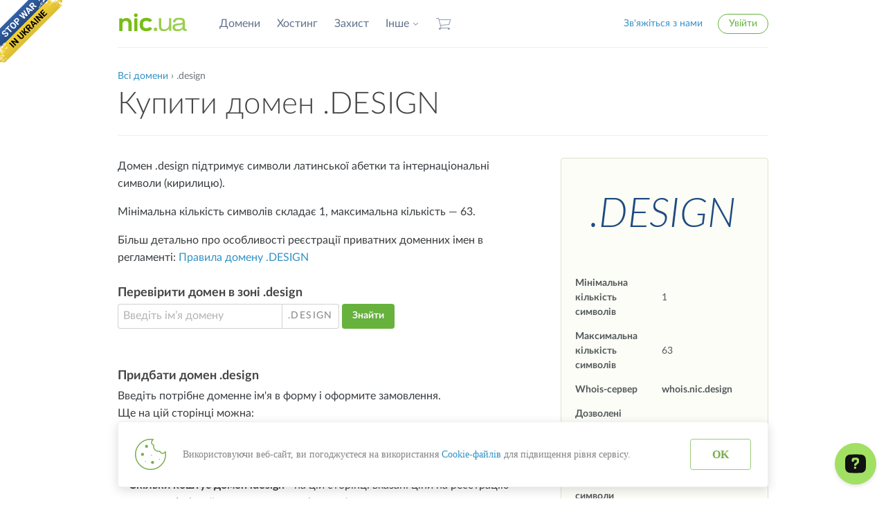

--- FILE ---
content_type: text/html; charset=UTF-8
request_url: https://nic.ua/uk/domains/.design
body_size: 17766
content:
<!doctype html>
<html lang="uk" xmlns="http://www.w3.org/1999/xhtml" xmlns:og="http://opengraphprotocol.org/schema/">
<head >
            <title>Купити домен .DESIGN. Реєстрація домену .DESIGN | NIC.UA</title>        <meta name="description" content="Як зареєструвати домен .DESIGN. Перевірити домен .DESIGN на зайнятість, скільки коштує домен .DESIGN, купити домен .DESIGN ☎ +380 44 593-32-22." />
<meta name="robots" content="all" />
<meta name="keywords" content="домени .DESIGN, домен .DESIGN, реєстрація доменів .DESIGN, зареєструвати домени .DESIGN, доменні імена .DESIGN, ціна .DESIGN, вартість реєстрації .DESIGN, купити домен .DESIGN" />
<meta property="og:title" content="Купити доменне ім'я в зоні .DESIGN &mdash; Реєстратор доменів  NIC.UA" />
<meta property="og:description" content="Доступні ціни на доменні імена .DESIGN. Безкоштовні консультації з реєстрації доменів .DESIGN ☎ +380 44 593-32-22." />
<meta property="og:image" content="https://nic.ua/uploads/media/domain_logo/6281/e6/bde1a81dd5ef82102010ee77d3b31e41592fb2c6.png" />
<meta property="og:type" content="website" />
<meta property="og:url" content="https://nic.ua/uk/domains/.design" />
<meta charset="UTF-8" content="text/html" />

        <meta name="twitter:card" content="summary_large_image" />
        <link rel="canonical" href="https://nic.ua/uk/domains/.design"/>

        <link rel="alternate" href="https://nic.ua/ru/domains/.design" hreflang="ru-ua"/>
<link rel="alternate" href="https://nic.ua/uk/domains/.design" hreflang="uk-ua"/>
<link rel="alternate" href="https://nic.ua/en/domains/.design" hreflang="en-ua"/>

        <meta http-equiv="X-UA-Compatible" content="IE=edge">
    <meta name="format-detection" content="telephone=no">
    <meta name="viewport" content="width=device-width, initial-scale=1.0">
    <meta name="rtoken" content="aqw5YiI6yN1R2f2HJ2TJD-gZTU6jSa0uwh1G-Zexav8">
    
                    <link rel="stylesheet" href="/assets/css/cache_35d1548.css?version=v351">
                <link rel="stylesheet" href="/assets/css/domain-limit.css?version=v351">
    <link rel="stylesheet" href="/bundles/app/css/main_data.css?version=v351" type="text/css" media="all">
    <link rel="stylesheet" href="/assets/css/font-awesome.min.css?version=v351">
    
            <link rel="stylesheet" href="/assets/css/cookie-alert.css?version=v351">
    
    <link rel="icon" type="image/x-icon" href="/favicon.ico?version=v351"/>
    <script src="/assets/js/modernizr.custom.min.js?version=v351"></script>
    <script> dataLayer = [];</script>
	<!-- Start of OpenWidget (www.openwidget.com) code -->
	<script>
	  window.__ow = window.__ow || {};
	  window.__ow.organizationId = "32f41cb3-ce2e-4b23-a8d3-ff23a0bf51cb";
	  window.__ow.integration_name = "manual_settings";
	  window.__ow.product_name = "openwidget";   
	  ;(function(n,t,c){function i(n){return e._h?e._h.apply(null,n):e._q.push(n)}var e={_q:[],_h:null,_v:"2.0",on:function(){i(["on",c.call(arguments)])},once:function(){i(["once",c.call(arguments)])},off:function(){i(["off",c.call(arguments)])},get:function(){if(!e._h)throw new Error("[OpenWidget] You can't use getters before load.");return i(["get",c.call(arguments)])},call:function(){i(["call",c.call(arguments)])},init:function(){var n=t.createElement("script");n.async=!0,n.type="text/javascript",n.src="https://cdn.openwidget.com/openwidget.js",t.head.appendChild(n)}};!n.__ow.asyncInit&&e.init(),n.OpenWidget=n.OpenWidget||e}(window,document,[].slice))
	</script>
	<noscript>You need to <a href="https://www.openwidget.com/enable-javascript" rel="noopener nofollow">enable JavaScript</a> to use the communication tool powered by <a href="https://www.openwidget.com/" rel="noopener nofollow" target="_blank">OpenWidget</a></noscript>
	<!-- End of OpenWidget code -->
</head>
<body>

<style>
    @media screen and (max-width: 1024px) {
        #no-war-banner {
            display: none;
        }
    }
</style>
<a id="no-war-banner" href="https://www.ukrfund.org/" class="em-ribbon" style="position: absolute; left:0; top:0; width: 90px; height: 90px; background: url('https://stfalcon.github.io/stopwar/img/stop-war-in-ukraine.png'); z-index: 20; border: 0;" title="Do something to stop this war! Russians are killing our children and civilians!" target="_blank"></a>

    <!-- Google Tag Manager -->
    <noscript>
        <iframe src="//www.googletagmanager.com/ns.html?id=GTM-MK47MR"
                height="0" width="0" style="display:none;visibility:hidden"></iframe>
    </noscript>
    <script>(function (w, d, s, l, i) {
            w[l] = w[l] || [];
            w[l].push({
                'gtm.start': new Date().getTime(), event: 'gtm.js'
            });
            var f = d.getElementsByTagName(s)[0],
                    j = d.createElement(s), dl = l != 'dataLayer' ? '&l=' + l : '';
            j.async = true;
            j.src =
                    '//www.googletagmanager.com/gtm.js?id=' + i + dl;
            f.parentNode.insertBefore(j, f);
        })(window, document, 'script', 'dataLayer', 'GTM-MK47MR');</script>
    <!-- End Google Tag Manager -->
             <header class="header" role="banner">
    <div class="container">
        <div class="header-inner clearfix">
            <div class="header-primary">
                <a href="https://nic.ua/uk/" class="logo">NIC.UA</a>
                <nav class="primary-nav">
                    <ul class="nav-inline">
                                                                                                                                                                                                                                                                                                                                                                                                                                                                                                                                                                                                                                                                                                                                                                                                                                                                                                                                                                                                                                                                                                                                                                                                                                                                                                                                                                                                                                                                                                                                                                                                                                                                                                                                                                                                                                                                                                                                                                                                                                                                                                                                                                                                                                                                                                                                                                                                                                                                                                                                                                                                                                                                                                                                                                                                                                                                                                                                                                                                                                                                                                                                                                                                                                                                                                                    <li>
                                                                                                                            <a href="https://nic.ua/uk/domains"
                                               title="Домени">Домени</a>
                                                                                </li>
                                                                                                                                                                                                                                                                                                                                <li>
                                                                                                                            <a href="https://nic.ua/uk/hosting"
                                               title="Хостинг">Хостинг</a>
                                                                                </li>
                                                                                                                                                                                                                                                                                                                                <li>
                                                                                                                            <a href="https://nic.ua/uk/protection"
                                               title="Захист">Захист</a>
                                                                                </li>
                                                                                                                                                                                                                                            <li>
                                                                                                                                        <a class="has-dropdown"
                                                   data-dropdown=".js-header-more-dropdown4"
                                                   href="#" target="_blank">Інше</a>
                                                                                    </li>
                                                                                                                                                <li>

                            <a class="cart-link cart-link-header" href="https://nic.ua/uk/checkout/cart">
                                Кошик                             </a>
                        </li>
                    </ul>
                                                <div class="dropdown dropdown-tip js-header-more-dropdown4">
        <ul class="dropdown-menu">
                                                                                                        <li>
                                                            <a href="https://nic.ua/uk/rewards"
                                        title="Знижки та бонуси">Знижки та бонуси</a>
                                                    </li>
                                                                                                                            <li>
                                                            <a href="https://nic.ua/uk/referral"
                                        title="Партнерська програма">Партнерська програма</a>
                                                    </li>
                                                                                                                            <li>
                                                            <a href="https://nic.ua/uk/news"
                                        title="Акції та новини">Акції та новини</a>
                                                    </li>
                                                                                                                            <li>
                                                            <a href="https://nic.ua/uk/about"
                                        title="Про компанію">Про компанію</a>
                                                    </li>
                                                                                                                            <li>
                                                            <a href="https://nic.ua/uk/contact"
                                        title="Контакти">Контакти</a>
                                                    </li>
                                                                                </ul>
    </div>

                                    </nav>
            </div>
                            <div class="header-secondary">
                    <ul class="nav-inline">
                        <li><a class="contact-us modal-open js-modal-open"
                               href="#js-modal-contact">Зв&#039;яжіться з нами</a>
                        </li>
                                                    <li class="user-block">
                                <a href="#js-modal-login"
                                   class="link-rounded link-green js-modal-open"
                                >Увійти</a>
                            </li>
                        
                                            </ul>
                </div>
                                    <ul class="mobile-menu-wrapper nav-inline">
              <li class="mobile-menu-wrapper__item">
                <a class="cart-link cart-link-header cart-link-mobile" href="https://nic.ua/uk/checkout/cart">
                    Кошик                 </a>
              </li>

              <li class="mobile-menu-wrapper__item">
                <a href="#" class="mobile-menu-link js-mobile-menu-link">
                  <span class="icon icon-menu"></span>
                </a>
              </li>
            </ul>
            <div class="mobile-menu-expanded js-mobile-menu-expanded" style="display: none;">
                <ul class="mobile-menu-list list-unstyled">
                                            <li class="mobile-menu-list__item mobile-menu-list__item--login">
                          <a href="#js-modal-login" class="js-modal-open">Увійти</a>
                        </li>
                    
                                                                                                                                                                                                                                                                                                                                                                                                                                                                                                                                                                                                                                                                                                                                                                                                                                                                                                                                                                                                                                                                                                                                                                                                                                                                                                                                                                                                                                                                                                                                                                                                                                                                                                                                                                                                                                                                                                                                                                                                                                                                                                                                                                                                                                                                                                                                                                                                                                                                                                                                                                                                                                                                                                                                                                                                <li class="mobile-menu-list__item">
                                                                                                                <a href="https://nic.ua/uk/domains"
                                                                                           title="Домени">Домени</a>
                                                                        </li>
                                                                                                                                                                                                                                                                                            <li class="mobile-menu-list__item">
                                                                                                                <a href="https://nic.ua/uk/hosting"
                                                                                           title="Хостинг">Хостинг</a>
                                                                        </li>
                                                                                                                                                                                                                                                                                            <li class="mobile-menu-list__item">
                                                                                                                <a href="https://nic.ua/uk/protection"
                                                 rel="nofollow"                                            title="Захист">Захист</a>
                                                                        </li>
                                                                                                                                                                                                                <li class="mobile-menu-list__item">
                                                                                                                            <a class="has-dropdown js-mobile-menu-more-list-link"
                                               data-dropdown=".js-header-more-dropdown4"
                                               href="#" target="_blank" rel="nofollow">Інше</a>
                                                                                                <ul class="mobile-menu-more-list list-unstyled js-mobile-menu-more-list" style="display:none;">
                                                                                <li class="mobile-menu-more-list__item">
                                                    <a href="https://nic.ua/uk/rewards"
                                     rel="nofollow"                                     title="Знижки та бонуси">Знижки та бонуси</a>
                                            </li>
                                                                                                    <li class="mobile-menu-more-list__item">
                                                    <a href="https://nic.ua/uk/referral"
                                     rel="nofollow"                                     title="Партнерська програма">Партнерська програма</a>
                                            </li>
                                                                                                    <li class="mobile-menu-more-list__item">
                                                    <a href="https://nic.ua/uk/news"
                                     rel="nofollow"                                     title="Акції та новини">Акції та новини</a>
                                            </li>
                                                                                                    <li class="mobile-menu-more-list__item">
                                                    <a href="https://nic.ua/uk/about"
                                     rel="nofollow"                                     title="Про компанію">Про компанію</a>
                                            </li>
                                                                                                    <li class="mobile-menu-more-list__item">
                                                    <a href="https://nic.ua/uk/contact"
                                     rel="nofollow"                                     title="Контакти">Контакти</a>
                                            </li>
                                                            </ul>

                                                                                                                        </li>
                                                                                                                            <li class="mobile-menu-list__item">
                      <a class="modal-open js-modal-open" href="#js-modal-contact">Зв&#039;яжіться з нами</a>
                    </li>
                </ul>

            </div>

        </div>
    </div>
    <div class="modal modal-contact mfp-hide" id="js-modal-contact">
        <div class="modal-content">

  <div class="text-strong">Телефон в Києві:</div>
  <section class="phone phone-huge phone-hanged">
    <span class="phone-code">+380 44</span>&nbsp;<b>593-32-22</b>
  </section>

  <section class="phones-secondary">
    <div class="phones-secondary-col">
      <table class="phones-table">
        <tr>
          <td>Дніпро</td>
          <td class="phone"><span class="text-muted">+380 56</span>&nbsp;<b>787-22-90</b></td>
        </tr>

       <!-- <tr>
          <td>Одеса</td>
          <td class="phone"><span class="text-muted">+380 48</span>&nbsp;<b>737-50-90</b></td>
        </tr>-->
      </table>
    </div>
    <div class="phones-secondary-col phones-secondary-col-last">
      <table class="phones-table">
        <tr>
          <td>Lifecell</td>
          <td class="phone">
            <span class="text-muted">+380 93</span> <b>177-77-37</b>
          </td>
        </tr>

       <!-- <tr>
          <td>Skype</td>
          <td>
            <b><a href="skype:nic.ua?call">nic.ua</a></b> <span class="text-muted">(тільки голос)</span>
          </td>
        </tr>-->
      </table>
    </div>
  </section>

  <section class="contact-support">
    <ul class="nav-inline icon-inline-list icon-inline-list-bigger">
     <li>
            <a href="https://nic.ua/uk/knowledge-base">
              <i class="icon icon-support-knowledge-base"></i>
              База знань
            </a>
          </li>
      <li>
            <a href="mailto:support@nic.ua">
              Створити заявку
            </a>
      </li>
      <li>
              Email: <a href="mailto:support@nic.ua">
              support@nic.ua
            </a>
      </li>
    </ul>

    <p class="text-muted">Служба підтримки працює з 8:00 до 20:00 по буднях (час київський).</p>
    <p class="text-muted">У вихідні та святкові дні — з 9:00 до 18:00, перерва з 13:00 до 14:00.</p>
  </section>
</div>

<footer class="modal-footer">
  <p><a href="https://nic.ua/uk/contact">Подивитись всі контакти</a></p>
</footer>
    </div>

            <div class="modal modal-auth mfp-hide" id="js-modal-login">
    <header class="modal-header">
        <div class="modal-title">Вхід в кабінет</div>
        <p>Немає акаунту? <a href="#js-modal-signup" class="js-modal-open">Зареєструйтесь</a></p>
    </header>

    <section class="modal-content">
        <form class="form-horizontal" action="https://nic.ua/uk/login_check" method="post" role="form">
            <input type="hidden" name="_csrf_token" value="_Gcs80FtYvFPTsgYO3Ogs97Az1qbG84YvewCNdBmJDQ"/>
            <div class="form-group">
                <label class="control-label" for="login">E-mail</label>
                <div class="form-control-wrapper">
                    <input class="form-control input-large" id="login" type="email"
                           name="_username"
                           required="required">
                </div>
            </div>

            <div class="form-group">
                <label class="control-label" for="password">Пароль</label>
                <div class="form-control-wrapper">
                    <input class="form-control input-large " id="password" type="password"  name="_password" required="required">
                </div>
            </div>

            <div class="form-group form-group-push form-group-submit">
                <button class="btn btn-default btn-x-large">Увійти</button>
            </div>
        </form>
    </section>

    <footer class="modal-footer">
        <p><a href="https://nic.ua/uk/password/restore/request">Забули пароль?</a></p>
    </footer>
</div>
        <style>.grecaptcha-badge{display: none !important;}</style>
<div class="modal modal-auth mfp-hide" id="js-modal-signup">
    <header class="modal-header">
        <div class="modal-title">Реєстрація</div>
        <p>Якщо ви вже зареєстровані, <a href="#js-modal-login"
                                              class="js-modal-open">авторизуйтесь</a></p>
    </header>

    <section class="modal-content">
        <form class="form-horizontal" action="https://nic.ua/uk/signup" method="post" id="registration-modal-form">
            <input type="hidden" name="fos_user_registration_form[_token]"
                   value="1YKgS7KMtn5SJqnV_hBesy0ti1XgUSJol0M0RZ2hcDA"/>
            <div class="form-group">
                <label class="control-label" for="modal-signup-email">E-mail</label>
                <div class="form-control-wrapper">
                    <input class="form-control input-large" id="modal-signup-email" type="email"
                           name="fos_user_registration_form[email]" required="required">
                </div>
            </div>

            <div class="form-group">
                <label class="control-label" for="modal-signup-password">Пароль</label>
                <div class="form-control-wrapper">

                    <input class="form-control input-large" id="modal-signup-password" type="password"
                           name="fos_user_registration_form[plainPassword]" required="required">
                </div>
            </div>
                                        <div class="form-group form-group-push text-small">
                    <a href="#" class="js-toggle-signup-form-code">В мене є код запрошення</a>
                </div>
                        <div class="form-group js-signup-form-code"
                 style="display: none;">
                <label class="control-label"
                       for="modal-signup-invitation-code">Код</label>
                <div class="form-control-wrapper">
                    <input class="form-control input-large" id="modal-signup-invitation-code" type="text"
                           name="fos_user_registration_form[inviteCode]" >
                </div>
            </div>
            <input type="hidden" id='modal-captcha' name="fos_user_registration_form[captcha]">
            <div class="form-group form-group-push form-group-submit">
                <button class="g-recaptcha btn btn-default btn-x-large"
                        data-sitekey="6LfTUiEbAAAAAEefNaEUoA0JQ_133lz_nPnFw5eT"
                        data-callback='onSubmitRegistrationModalForm'
                        data-visible='false'
                        data-action='submit'>Зареєструватись</button>
            </div>
        </form>
    </section>

    <footer class="modal-footer">
        <p>Реєструючись, ви погоджуєтесь отримувати рекламні розсилки і з <a target="_blank" href="/uk/documents">публічною офертою</a></p>
    </footer>

</div>
<script src="https://www.google.com/recaptcha/api.js" async></script>
<script>
    function onSubmitRegistrationModalForm(token) {
        $('#modal-captcha').val(token);
        $('#registration-modal-form').submit();
    }
</script>
    
</header>

            <section class="main">

        <div class="container main-container">

            <div class="page-header ">
                <nav class="breadcrumbs">
                    <a href="/uk/domains/prices">Всі домени</a>
                    ›
                    .design
                </nav>

                <h1>Купити домен .DESIGN</h1>
            </div>
            <!-- /page-header -->
            <section class="main-col ">
                        <p>Домен .design підтримує символи латинської абетки та інтернаціональні символи (кирилицю).</p>
        
        <p>
                                    Мінімальна кількість символів складає 1,
            максимальна кількість — 63.
        </p>

        Більш детально про особливості реєстрації приватних доменних імен в регламенті:
        <a rel="nofollow" target="_blank" href="https://your.design/policies">Правила домену
            .DESIGN</a>

        <h2 class="h2-small">Перевірити домен в зоні .design</h2>

        <form action="/uk/order/check-result" id="search-wiki-form">
            <div class="specific-domain-wrapper">
                <div class="input-group">
                    <input class="form-control form-control-with-addon" type="text" name="domain_name"
                           placeholder="Введіть ім’я домену">
                    <span class="input-group-addon small-caps text-muted">.design</span>
                </div>
            </div>
            <button class="btn btn-default" type="submit">Знайти</button>
        </form>

        <br>
        <h2 class="h2-small">Придбати домен .design</h2>

        <div class="">
            Введіть потрібне доменне ім'я в форму і оформите замовлення.<br> Ще на цій сторінці можна: <ul> <li><b>Перевірити наявність вільного домену .design</b> - введіть в форму назву домену .design, натисніть кнопку "Перевірити" і сайт перевірить, чи вільний домен .design;</li> <li><b>Скільки коштує домен .design</b> - на цій сторінці вказані ціни на реєстрацію домену .design, його продовження і трансфер.</li> </ul> <div class="faq-schema">     <div  itemscope="" itemtype="https://schema.org/FAQPage">     <h2 class="h2-small">Найпоширеніші питання про домен .design</h2> <ul> <div itemprop="mainEntity" itemscope="" itemtype="https://schema.org/Question"> <li><b itemprop="name" id="que-1">Де можна купити домен .design?</b></li> <div itemprop="acceptedAnswer" itemscope="" itemtype="https://schema.org/Answer"><div itemprop="text"><a target="_blank" href="https://nic.ua/uk/domains">Купити домен</a> варто в NIC.UA, у нас діє <a target="_blank" href="https://nic.ua/uk/rewards">бонусна програма</a> для клієнтів, яка дозволить реєструвати домени дешевше. </div></div></div> <div itemprop="mainEntity" itemscope="" itemtype="https://schema.org/Question"> <li><b itemprop="name" id="que-2">Скільки коштує домен .design?</b></li> <div itemprop="acceptedAnswer" itemscope="" itemtype="https://schema.org/Answer"><div itemprop="text">Ціна на домен .design залежить від накопиченої вами <a target="_blank" href="https://nic.ua/uk/rewards">знижки</a>. </div></div></div> <div itemprop="mainEntity" itemscope="" itemtype="https://schema.org/Question"> <li><b itemprop="name" id="que-3">Як купити домен .design за нижчою ціною?</b></li> <div itemprop="acceptedAnswer" itemscope="" itemtype="https://schema.org/Answer"><div itemprop="text">Приєднуйтесь до нашої <a target="_blank" href="https://nic.ua/uk/rewards">партнерської програми</a>, щоб збільшити свої бонуси. Їх можна обміняти при оформленні замовлення.<br> <a target="_blank" href="https://nic.ua/uk/domains/transfer"><b>Перенесіть свій домен .design</b></a> до нас і отримуйте знижку 15% на постійній основі. </div></div></div>     </ul> </div></div>
        </div><br>

                            <div class=""><a href="#js-modal-login" class="js-modal-open">Авторизуйтесь</a> для перегляду цін з урахуванням персональної знижки.</div>
    
                                    
        <ul class="nav-pills">
                            <li class="active">
                    <a href="#" data-target="#table-create"
                       title="Зареєструвати домен .design">Реєстрація</a>
                </li>
                                        <li >
                    <a href="#" data-target="#table-renew"
                       title="Подовжити домен .design">Продовження</a>
                </li>
                                        <li >
                    <a href="#" data-target="#table-restore"
                       title="Відновлення домену">Відновлення домену</a>
                </li>
                                        <li >
                    <a href="#" data-target="#table-transfer"
                       title="Перенести домен .design">Трансфер</a>
                </li>
                    </ul>
                    <table class="table tab-table table-prices"                    id="table-create">
                                            <col style="width: 34%;">
        <col style="width: 22%;">
        <col style="width: 22%;">
        <col style="width: 22%;">
        <thead>
    <tr>
                    <th>Період</th>
            <th class="text-right">Ціна</th>
            <th class="text-right">Сума</th>
            <th class="text-right">Економія</th>
            </tr>
    </thead>
    <tbody>
                                <tr>
                                                    
                                <td>1 рік</td>
                <td class="text-right">3 799,13&nbsp;₴</td>
                                    <td class="text-right">3 799,13&nbsp;₴</td>
                                                                                                <td class="text-right text-muted">&mdash;</td>
                                                                        </tr>
                    <tr>
                                                    
                                <td>2 роки</td>
                <td class="text-right">3 761,04&nbsp;₴</td>
                                    <td class="text-right">7 522,07&nbsp;₴</td>
                                                                                                <td class="text-right">76,19&nbsp;₴</td>
                                                                        </tr>
                    <tr>
                                                    
                                <td>3 роки</td>
                <td class="text-right">3 742,13&nbsp;₴</td>
                                    <td class="text-right">11 226,40&nbsp;₴</td>
                                                                                                <td class="text-right">171,00&nbsp;₴</td>
                                                                        </tr>
                    <tr>
                                                    
                                <td>5 років</td>
                <td class="text-right">3 704,15&nbsp;₴</td>
                                    <td class="text-right">18 520,76&nbsp;₴</td>
                                                                                                <td class="text-right">474,89&nbsp;₴</td>
                                                                        </tr>
                    <tr>
                                                    
                                <td>10 років</td>
                <td class="text-right">3 609,17&nbsp;₴</td>
                                    <td class="text-right">36 091,74&nbsp;₴</td>
                                                                                                <td class="text-right">1 899,57&nbsp;₴</td>
                                                                        </tr>
                </tbody>

            </table>
                            <table class="table tab-table table-prices" style="display:none"                   id="table-renew">
                                            <col style="width: 34%;">
        <col style="width: 22%;">
        <col style="width: 22%;">
        <col style="width: 22%;">
        <thead>
    <tr>
                    <th>Період</th>
            <th class="text-right">Ціна</th>
            <th class="text-right">Сума</th>
            <th class="text-right">Економія</th>
            </tr>
    </thead>
    <tbody>
                                <tr>
                                                    
                                <td>1 рік</td>
                <td class="text-right">4 564,06&nbsp;₴</td>
                                    <td class="text-right">4 564,06&nbsp;₴</td>
                                                                                                <td class="text-right text-muted">&mdash;</td>
                                                                        </tr>
                    <tr>
                                                    
                                <td>2 роки</td>
                <td class="text-right">4 518,40&nbsp;₴</td>
                                    <td class="text-right">9 036,79&nbsp;₴</td>
                                                                                                <td class="text-right">91,34&nbsp;₴</td>
                                                                        </tr>
                    <tr>
                                                    
                                <td>3 роки</td>
                <td class="text-right">4 495,67&nbsp;₴</td>
                                    <td class="text-right">13 487,00&nbsp;₴</td>
                                                                                                <td class="text-right">205,19&nbsp;₴</td>
                                                                        </tr>
                    <tr>
                                                    
                                <td>5 років</td>
                <td class="text-right">4 449,95&nbsp;₴</td>
                                    <td class="text-right">22 249,76&nbsp;₴</td>
                                                                                                <td class="text-right">570,56&nbsp;₴</td>
                                                                        </tr>
                </tbody>

            </table>
                            <table class="table tab-table table-prices" style="display:none"                   id="table-restore">
                                            <col style="width: 78%;">
        <col style="width: 22%;">
        <thead>
    <tr>
                    <th>Операція</th>
            <th class="text-right">Ціна</th>
            </tr>
    </thead>
    <tbody>
                                <tr>
                                                    
                                <td>Відновлення домену</td>
                <td class="text-right">15 453,66&nbsp;₴</td>
                            </tr>
                </tbody>

            </table>
                            <table class="table tab-table table-prices" style="display:none"                   id="table-transfer">
                                            <col style="width: 34%;">
        <col style="width: 22%;">
        <col style="width: 22%;">
        <col style="width: 22%;">
        <thead>
    <tr>
                    <th>Період</th>
            <th class="text-right">Ціна</th>
            <th class="text-right">Сума</th>
            <th class="text-right">Економія</th>
            </tr>
    </thead>
    <tbody>
                                <tr>
                                                    
                                <td>1 рік</td>
                <td class="text-right">3 799,13&nbsp;₴</td>
                                    <td class="text-right">3 799,13&nbsp;₴</td>
                                                                                                <td class="text-right text-muted">&mdash;</td>
                                                                        </tr>
                </tbody>

            </table>
            
            <h2 class="h2-small">Купівля домену в інших зонах</h2>
        <div class="list-columns-2-cols clearfix">
                                                            <div class="list-column">
                    <ul class="suggested-domains">
                                <li>
                    <a href="/uk/domains/.expert"
                       title="Купити домен expert">.expert</a>
                    <small class="text-muted">3 799,13&nbsp;₴</small>
                </li>
                                                                                                <li>
                    <a href="/uk/domains/.today"
                       title="Купити домен today">.today</a>
                    <small class="text-muted">1 833,33&nbsp;₴</small>
                </li>
                                                                                                <li>
                    <a href="/uk/domains/.club"
                       title="Купити домен club">.club</a>
                    <small class="text-muted">1 380,95&nbsp;₴</small>
                </li>
                                    </ul>
                    </div>
                                                                                    <div class="list-column">
                    <ul class="suggested-domains">
                                <li>
                    <a href="/uk/domains/.navy"
                       title="Купити домен navy">.navy</a>
                    <small class="text-muted">2 335,06&nbsp;₴</small>
                </li>
                                                                                                <li>
                    <a href="/uk/domains/.best"
                       title="Купити домен best">.best</a>
                    <small class="text-muted">1 644,15&nbsp;₴</small>
                </li>
                                                                                                <li>
                    <a href="/uk/domains/.game"
                       title="Купити домен game">.game</a>
                    <small class="text-muted">32 907,76&nbsp;₴</small>
                </li>
                                    </ul>
                    </div>
                                                        </div>
        
</section> <!-- /main-col -->

            <aside class="sidebar">

    <div class="box box-green">
        <p class="text-center">
                                            <img alt="Інформація про домен design"
                     src="/uploads/media/domain_logo/6281/e6/bde1a81dd5ef82102010ee77d3b31e41592fb2c6.png">
                    </p>
                <table class="table table-small table-sidebar">
            <tr>
                <td class="table-sidebar-parameter">Мінімальна кількість символів</td>
                <td>1</td>
            </tr>
            <tr>
                <td class="table-sidebar-parameter">Максимальна кількість символів</td>
                <td>63</td>
            </tr>
            <tr>
                <td class="table-sidebar-parameter">Whois-сервер</td>
                <td><strong>whois.nic.design</strong></td>
            </tr>
            <tr>
                <td class="table-sidebar-parameter">Дозволені символи латиниці</td>
                <td>
                                            <span class="text-green">Так</span>
                                    </td>
            </tr>
            <tr>
                <td class="table-sidebar-parameter">Дозволені кириличні символи</td>
                <td>
                                            <span class="text-green">Так</span>
                                    </td>
            </tr>
            <tr>
                <td class="table-sidebar-parameter">Дозволені емодзі символи</td>
                <td>
                                            <span class="text-red">Ні</span>
                                    </td>
            </tr>
        </table>
            </div>
</aside>        </div>
        <!-- container -->

    </section> <!-- /main -->
    <section class="landing-gray-block">
  <div class="container">
    <div class="landing-gray-block-inner landing-gray-block-inner-wide">

      <div class="two-columns clearfix">

        <ul class="two-columns-col tools-widgets-col">
          <li class="tools-widgets-item">
            <div class="tools-widget kb-random">
              <h3 class="tools-widget__title">Корисні статті</h3>
              <ul id="kbRandomList" class="list-features tools-widget__list"></ul>
              <div id="kbRandomStatus" class="tools-widget__status" aria-live="polite"></div>
            </div>
          </li>
        </ul>

        <ul class="two-columns-col two-columns-col-last tools-widgets-col">
          <li class="tools-widgets-item">
            <div class="tools-widget" id="nicNewsWidget">
              <h3 class="tools-widget__title">Останні новини та акції</h3>
              <ul id="nicNewsList" class="list-features tools-widget__list"></ul>
              <div id="nicNewsStatus" class="tools-widget__status">Завантаження…</div>
            </div>
          </li>
        </ul>

      </div>

    </div>
  </div>

<style>
  ul.tools-widgets-col {
    list-style: none !important;
    margin: 0 !important;
    padding-left: 0 !important;
  }
  ul.tools-widgets-col > li.tools-widgets-item {
    list-style: none !important;
    margin: 0 !important;
    padding-left: 0 !important;
    background: none !important;
  }
  ul.tools-widgets-col > li.tools-widgets-item::before,
  ul.tools-widgets-col > li.tools-widgets-item::after {
    content: none !important;
    display: none !important;
    background: none !important;
  }

  .tools-widget {
    background: #fff;
    border: 1px solid rgba(0,0,0,.08);
    border-radius: 14px;
    padding: 16px 18px;
    box-shadow: 0 10px 24px rgba(0,0,0,.04);
  }

  .tools-widget__title {
    margin: 0 0 10px;
    font-size: 18px;
    line-height: 1.25;
  }

  .tools-widget__list {
    margin: 0;
    padding-left: 0;
  }
  .tools-widget__list li {
    margin: 6px 0;
  }

  .tools-widget__list a {
    text-decoration: none;
  }
  .tools-widget__list a:hover {
    text-decoration: underline;
  }

  .tools-widget__status {
    margin-top: 10px;
    font-size: 12px;
    opacity: .75;
  }

  @media (max-width: 768px) {
    .two-columns-col + .two-columns-col {
      margin-top: 14px;
    }
  }
</style>

<script>
(() => {
  const LIST_EL = document.getElementById('kbRandomList');
  const STATUS_EL = document.getElementById('kbRandomStatus');

  const KB_URL = '/uk/knowledge-base/';

  const CACHE_KEY = 'nic_kb_random_uk_v1';
  const CACHE_TTL_MS = 7 * 24 * 60 * 60 * 1000;

  const MAX_ITEMS = 5;

  function setStatus(msg) {
    if (STATUS_EL) STATUS_EL.textContent = msg || '';
  }

  function normalizeTitle(t) {
    return (t || '').replace(/\s+/g, ' ').replace(/[•·]+/g, '').trim();
  }

  function uniqueBy(arr, keyFn) {
    const seen = new Set();
    const out = [];
    for (const item of arr) {
      const k = keyFn(item);
      if (!k || seen.has(k)) continue;
      seen.add(k);
      out.push(item);
    }
    return out;
  }

  function shuffle(arr) {
    const a = arr.slice();
    for (let i = a.length - 1; i > 0; i--) {
      const j = Math.floor(Math.random() * (i + 1));
      [a[i], a[j]] = [a[j], a[i]];
    }
    return a;
  }

  function render(items) {
    if (!LIST_EL) return;
    LIST_EL.innerHTML = '';
    (items || []).slice(0, MAX_ITEMS).forEach(({ title, url }) => {
      const li = document.createElement('li');
      const a = document.createElement('a');
      a.href = url;
      a.textContent = title;
      a.rel = 'noopener';
      li.appendChild(a);
      LIST_EL.appendChild(li);
    });
  }

  function readCache() {
    try {
      const raw = localStorage.getItem(CACHE_KEY);
      if (!raw) return null;
      const parsed = JSON.parse(raw);
      if (!parsed || !Array.isArray(parsed.items) || !parsed.ts) return null;
      return parsed;
    } catch {
      return null;
    }
  }

  function writeCache(items) {
    try {
      localStorage.setItem(CACHE_KEY, JSON.stringify({ ts: Date.now(), items: (items || []).slice(0, MAX_ITEMS) }));
    } catch {}
  }

  function isCacheValid(cache) {
    return cache && (Date.now() - cache.ts) < CACHE_TTL_MS;
  }

  function pickN(all, n) {
    const u1 = uniqueBy(all, x => x.url);
    const u2 = uniqueBy(u1, x => x.title.toLowerCase());
    return shuffle(u2).slice(0, n);
  }

  function extractArticleLinks(html) {
    const doc = new DOMParser().parseFromString(html, 'text/html');
    const anchors = Array.from(doc.querySelectorAll('a[href]'));

    const items = anchors.map(a => {
      const href = a.getAttribute('href') || '';
      const title = normalizeTitle(a.textContent);

      let url;
      try {
        url = new URL(href, window.location.origin).toString();
      } catch {
        return null;
      }

      const u = new URL(url);
      const p = u.pathname;

      if (!p.startsWith('/uk/knowledge-base/')) return null;
      if (p === '/uk/knowledge-base/' || p === '/uk/knowledge-base') return null;
      if (u.hash) return null;

      if (!title || title.length < 6) return null;

      return { title, url: u.origin + p };
    }).filter(Boolean);

    return uniqueBy(items, x => x.url);
  }

  async function loadFresh() {
    setStatus('Завантажую статті…');

    const res = await fetch(KB_URL, {
      method: 'GET',
      credentials: 'same-origin',
      cache: 'no-store'
    });

    if (!res.ok) throw new Error('HTTP ' + res.status);

    const html = await res.text();
    const all = extractArticleLinks(html);

    if (!all.length) throw new Error('No links');

    const selected = pickN(all, MAX_ITEMS);
    render(selected);
    writeCache(selected);

    setStatus('');
  }

  async function init() {
    const cache = readCache();

    if (isCacheValid(cache) && Array.isArray(cache.items) && cache.items.length) {
      render(cache.items);
      setStatus('');
      return;
    }

    try {
      await loadFresh();
    } catch {
      if (cache && Array.isArray(cache.items) && cache.items.length) {
        render(cache.items);
        setStatus('');
      } else {
        setStatus('Не вдалося завантажити статті.');
      }
    }
  }

  init();
})();
</script>

<script>
(() => {
  const PAGE_URL = "https://nic.ua/uk/news/";
  const MAX_ITEMS = 5;
  const TTL_MS = 7 * 24 * 60 * 60 * 1000;
  const CACHE_KEY = "nic_news_latest_uk_v2";

  const listEl = document.getElementById("nicNewsList");
  const statusEl = document.getElementById("nicNewsStatus");

  const escapeHtml = (s) =>
    String(s).replace(/[&<>"']/g, (c) => ({ "&":"&amp;","<":"&lt;",">":"&gt;",'"':"&quot;","'":"&#039;" }[c]));

  const render = (items) => {
    listEl.innerHTML = "";
    const slice = (items || []).slice(0, MAX_ITEMS);
    if (!slice.length) {
      statusEl.textContent = "Новин не знайдено.";
      return;
    }
    slice.forEach((it) => {
      const li = document.createElement("li");
      li.innerHTML = `<a href="${escapeHtml(it.url)}">${escapeHtml(it.title)}</a>`;
      listEl.appendChild(li);
    });
    statusEl.textContent = "";
  };

  const loadCache = () => {
    try {
      const raw = localStorage.getItem(CACHE_KEY);
      if (!raw) return null;
      const data = JSON.parse(raw);
      if (!data || !Array.isArray(data.items) || typeof data.ts !== "number") return null;
      const stale = (Date.now() - data.ts) > TTL_MS;
      return { stale, items: data.items };
    } catch (_) {
      return null;
    }
  };

  const saveCache = (items) => {
    try {
      localStorage.setItem(CACHE_KEY, JSON.stringify({ ts: Date.now(), items: (items || []).slice(0, MAX_ITEMS) }));
    } catch (_) {}
  };

  const normalizeUrl = (href) => {
    try { return new URL(href, PAGE_URL).href; } catch (_) { return null; }
  };

  const isNewsLink = (href) => {
    if (!href) return false;
    if (href.startsWith("#")) return false;
    if (href === "/uk/news" || href === "/uk/news/") return false;
    if (href.startsWith("/uk/news/")) return true;

    if (/^https?:\/\//i.test(href)) {
      try {
        const u = new URL(href);
        return u.pathname.startsWith("/uk/news/") && u.pathname !== "/uk/news" && u.pathname !== "/uk/news/";
      } catch (_) { return false; }
    }
    return false;
  };

  const uniqBy = (arr, keyFn) => {
    const seen = new Set();
    const out = [];
    for (const x of arr) {
      const k = keyFn(x);
      if (!k || seen.has(k)) continue;
      seen.add(k);
      out.push(x);
    }
    return out;
  };

  const parseNews = (html) => {
    const doc = new DOMParser().parseFromString(html, "text/html");
    let anchors = Array.from(doc.querySelectorAll("h1 a, h2 a, h3 a"));
    if (!anchors.length) anchors = Array.from(doc.querySelectorAll('a[href^="/uk/news/"], a[href*="://nic.ua/uk/news/"]'));

    const candidates = anchors
      .map(a => {
        const href = a.getAttribute("href") || "";
        const title = (a.textContent || "").replace(/\s+/g, " ").trim();
        const abs = normalizeUrl(href);
        return { title, url: abs, href };
      })
      .filter(x => x.url && isNewsLink(x.href || x.url) && x.title);

    const unique = uniqBy(candidates, x => x.url);
    return unique.slice(0, MAX_ITEMS);
  };

  const cached = loadCache();
  if (cached && cached.items && cached.items.length) {
    render(cached.items);
    if (cached.stale) statusEl.textContent = "Оновлюю…";
  }

  fetch(PAGE_URL, { credentials: "include", cache: "no-store" })
    .then(r => {
      if (!r.ok) throw new Error("HTTP " + r.status);
      return r.text();
    })
    .then(html => {
      const items = parseNews(html);
      if (items.length) {
        saveCache(items);
        render(items);
      } else if (!cached || !cached.items || !cached.items.length) {
        statusEl.textContent = "Новин не знайдено.";
      } else {
        statusEl.textContent = "";
      }
    })
    .catch(() => {
      if (cached && cached.items && cached.items.length) {
        statusEl.textContent = "";
        render(cached.items);
      } else {
        statusEl.textContent = "Не вдалося завантажити новини.";
      }
    });
})();
</script>

<br><br>
  <div class="container">

    <div class="landing-gray-block-inner landing-gray-block-inner-wide">
      <h2 class="h1-landing">
        Інструменти для перевірки доменів та IP
      </h2>

      <div class="two-columns clearfix">
        <ul class="two-columns-col list-features">
          <li>
            <a href="https://nic.ua/uk/domains/rdap"><strong>RDAP перевірка домену</strong> — заміна застарілому WHOIS</a>
          </li>
          <li>
            <a href="https://nic.ua/uk/domains/dnscheck"><strong>Перевірка DNS записів домену</strong></a>
          </li>
          <li>
            <a href="https://nic.ua/uk/domains/mxcheck"><strong>Перевірка MX, SPF і DKIM онлайн</strong> — діагностика поштових записів домену</a>
          </li>
        </ul>

        <ul class="two-columns-col two-columns-col-last list-features">
          <li>
            <a href="https://nic.ua/uk/domains/dnsbl"><strong>Перевірка IP і домену на спам</strong></a>
          </li>
          <li>
            <a href="https://nic.ua/uk/domains/iptool"><strong>Визначити місцезнаходження за IP</strong> — дізнатися країну та місто за IP онлайн</a>
          </li>
        </ul>
      </div>

    </div>

  </div> <!-- /container -->
</section> <!-- /section-tools -->


<div class="container">
  <div class="jumbotron-inner">
    <div class="jumbotron-subpages jumbotron-subpages-3cols clearfix">
      
      <a title="Дроп-домени" href="https://nic.ua/uk/domains/expired" class="jumbotron-subpage-link">
        <div>
          <div class="icon icon-rocket icon-block icon-center"></div>
          <br>
          <h3>Дроп-домени</h3>
          <p>Реєстрація видалених доменів із показниками на NIC.UA</p>
        </div>

        <div class="btn-wrapper">
          <center><button class="btn btn-bordered btn-bordered-blue btn-large">Про дроп-домени</button></center>
        </div>
      </a><!-- /jumbotron-subpage-link -->
      
      <a href="https://nic.ua/uk/protection/tm" class="jumbotron-subpage-link">
        <div class="icon icon-tm-shield jumbotron-subpage-icon"></div>

        <h3>Торговельні марки, патенти</h3>
        <p>Захищаємо права та допомагаємо з усіма документами</p>

        <div class="btn-wrapper">
          <center><button class="btn btn-bordered btn-bordered-blue btn-large">Про торговельні марки</button></center>
        </div>
      </a>

      <a href="https://nic.ua/uk/protection/ssl" class="jumbotron-subpage-link">
        <div>
          <div class="icon icon-whynic-security jumbotron-subpage-icon"></div>

          <h3>SSL-сертифікати</h3>
          <p>Гарантуйте безпеку й конфіденційність вашим клієнтам</p>
        </div>

        <div class="btn-wrapper">
          <center><button class="btn btn-bordered btn-bordered-blue btn-large">Про сертифікати</button></center>
        </div>
      </a>
      <!-- /jumbotron-subpage-link -->

    </div> <!-- /jumbotron-subpages -->

  </div> <!-- /jumbotron-inner -->
</div>

<section class="related-pages">
  <div class="container">
    <ul class="related-pages-list three-columns list-unstyled clearfix">
      <li class="three-columns-col">

        <a title="Хостинг" href="https://nic.ua/uk/hosting/website" class="related-pages-link">
          <h4 class="related-pages-heading related-pages-hosting">Купити хостинг</h4>
          <p>Надійний хостинг для сайту. Висока продуктивність, максимальна надійність. Аптайм 99,8%.</p>
          <ul class="more-links">
            <li><span class="link-more" title="Хостинг" href="https://nic.ua/uk/hosting/website">Детальніше про хостинг</span></li>
          </ul>
        </a>

      </li>
      <li class="three-columns-col">

        <a title="Трансфер домену" href="https://nic.ua/uk/domains/transfer" class="related-pages-link">
          <h4 class="related-pages-heading related-pages-domains">Трансфер доменів</h4>
          <p>Перенесіть свій домен до нас&nbsp;— отримаєте відмінний сервіс і постійну знижку&nbsp;15% на наші послуги.</p>
          
          <ul class="more-links">
            <li><span class="link-more" title="Трансфер домену" href="https://nic.ua/uk/domains/transfer">Перенести домен</span></li>
          </ul>
        </a>

      </li>
      <li class="three-columns-col-last">

        <a title="Зареєструвати домен pp.ua" href="https://nic.ua/uk/domains/.pp.ua" class="related-pages-link">
          <h4 class="related-pages-heading related-pages-ppua">Безкоштовний домен&nbsp;pp.ua</h4>
          <p>Спробуйте скористатися нашими&nbsp;послугами, не витративши ні копійки&nbsp;— зареєструйте домен pp.ua.</p>
          
          <ul class="more-links">
            <li><span class="link-more" title="Зареєструвати домен pp.ua" href="https://nic.ua/uk/domains/.pp.ua">Зареєструвати домен</span></li>
          </ul>
        </a>

      </li>
    </ul>
  </div> <!-- /container -->
</section>

<section class="pre-footer-support">
  <div class="container">
    <div class="icon icon-lifebuoy"></div>
    
    <strong>Потрібна допомога?</strong> Наша служба підтримки з радістю вам допоможе.
    <a target="_blank" href="https://nic.ua/uk/contact" class="btn btn-bordered btn-bordered-blue">Звернутися до підтримки</a>
  </div>
</section>
    <footer class="footer" role="contentinfo">
    <div class="container footer-nav-container">
                                                                                                                                                                                                                                                                                                                                                                                                                                                                                                                                                                                                                                                                                                                                                                                                                                                                                                                                                                                                                                                                                                                                                        
                    <div class="footer-col footer-options">
    <ul class="footer-menu-list list-unstyled">
        <li><a class="footer-dropdown footer-dropdown-language has-dropdown" data-dropdown=".js-footer-language-dropdown" href="#">
    <span class="icon icon-lang"></span>
    <span class="footer-droprown__title">Українською</span>
</a>

<div class="dropdown dropdown-dark js-footer-language-dropdown dropdown-relative">
    <ul class="dropdown-menu dropdown-selectbox">
                        
                                    
        <li class="dropdown-checked">
            <a href="https://nic.ua/uk/domains/.design" id="uk_lang">Українською</a>
        </li>
        <li >
            <a href="https://nic.ua/ru/domains/.design" id="ru_lang">По-русски</a>
        </li>
        <li >
            <a href="https://nic.ua/en/domains/.design" id="en_lang">In English</a>
        </li>
    </ul>
</div>
</li>
        <li>    <li>
                    <a class="footer-dropdown footer-dropdown-currency has-dropdown"
               data-dropdown=".js-footer-currency-dropdown" href="#">
                <span class="icon icon-currency icon-uah"></span>
                <span class="footer-droprown__title">Гривня</span>
            </a>
                <div class="dropdown dropdown-dark js-footer-currency-dropdown dropdown-relative">
            <ul class="dropdown-menu dropdown-selectbox">
                                                            <li >
                            <a class="submit-currency">Доллар США</a>
                            <form action="https://nic.ua/set-currency" method="post">
                                <input type="hidden" name="currency" value="USD">
                            </form>
                        </li>
                                                                                <li class="dropdown-checked">
                            <a class="submit-currency">Гривня</a>
                            <form action="https://nic.ua/set-currency" method="post">
                                <input type="hidden" name="currency" value="UAH">
                            </form>
                        </li>
                                                                                <li >
                            <a class="submit-currency">Євро</a>
                            <form action="https://nic.ua/set-currency" method="post">
                                <input type="hidden" name="currency" value="EUR">
                            </form>
                        </li>
                                                </ul>
        </div>
    </li>
</li>
        <li class="footer-options-social">
                                                                                                                                                                                                                                                                                                                                                                                                                                                                                                            <a href="https://info.nic.ua" target="_blank">
                                        Блог
                                    </a>
                                                                                                                                                                                                                                                                                                                                            <a href="https://twitter.com/nic_ua" target="_blank"
                                               rel="nofollow">
                                                <i class="fa fa-fw fa-twitter"></i>
                                            </a>
                                                                                                                                                                                                                                                                                                                                                                                                                        <a href="https://t.me/nicua_news" target="_blank"
                                               rel="nofollow">
                                                <i class="fa fa-fw fa-telegram"></i>
                                            </a>
                                                                                                                                                                                                                                                                                                                                                                                                                        <a href="https://facebook.com/club.nic.ua" target="_blank"
                                               rel="nofollow">
                                                <i class="fa fa-fw fa-facebook"></i>
                                            </a>
                                                                                                                                                                                                                                                                                                                                                                                                                                                                                                    <a href="https://instagram.com/nic_ua" target="_blank"
                                               rel="nofollow">
                                                <i class="fa fa-fw fa-instagram"></i>
                                            </a>
                                                                                                                                                                                                                                                                                                                                                                </li>
    </ul>
</div>


            
                                                                                                                                                                                                                                                                                                                                                                                                                                                                                                                                                                                                                                                                                                                                                                                                                                                                        
                            <div class="footer-col domain ">
                    <div class="footer-col-title">
                                                    <a href="https://nic.ua/uk/domains"
                               title="Придбати домени">
                                Домени
                            </a>
                                            </div>
                    <ul class="footer-menu-list list-unstyled">
                                                                                                                                                        <li>
                                                                                    <a href="https://nic.ua/uk/domains/prices"
                                               title="Вартість домену">
                                                Ціни
                                            </a>
                                                                            </li>
                                                                                                                                                                <li>
                                                                                    <a href="https://nic.ua/uk/domains/nameservers"
                                               title="Сервери імен">
                                                Сервери імен
                                            </a>
                                                                            </li>
                                                                                                                                                                <li>
                                                                                    <a href="https://nic.ua/uk/domains/transfer"
                                               title="Перенос домену">
                                                Трансфер
                                            </a>
                                                                            </li>
                                                                                                                                                                <li>
                                                                                    <a href="https://nic.ua/uk/domains/expired"
                                               title="Реєстрація видалених доменів">
                                                Видалені домени
                                            </a>
                                                                            </li>
                                                                                                                                                                <li>
                                                                                    <a href="https://nic.ua/uk/domains/domaincontact"
                                               title="Форма для зв&#039;язку з власником домену">
                                                Зв&#039;язок з власником домену
                                            </a>
                                                                            </li>
                                                                                                                                                                <li>
                                                                                    <a href="https://nic.ua/uk/domains/tools"
                                               title="Інструменти">
                                                Інструменти
                                            </a>
                                                                            </li>
                                                                                                                                                                                                    </ul>
                </div>
                            <div class="footer-col hosting ">
                    <div class="footer-col-title">
                                                    <a href="https://nic.ua/uk/hosting"
                               title="Хостинг">
                                Хостинг
                            </a>
                                            </div>
                    <ul class="footer-menu-list list-unstyled">
                                                                                                                                                        <li>
                                                                                    <a href="https://nic.ua/uk/hosting/website"
                                               title="Хостинг для сайту">
                                                Хостинг для сайту
                                            </a>
                                                                            </li>
                                                                                                                                                                                                                                                            <li>
                                                                                    <a href="https://nic.ua/uk/hosting/premium"
                                               title="Преміум-хостинг">
                                                Преміум-хостинг
                                            </a>
                                                                            </li>
                                                                                                        </ul>
                </div>
                            <div class="footer-col protection ">
                    <div class="footer-col-title">
                                                    <a href="https://nic.ua/uk/protection"
                               title="Захист">
                                Захист
                            </a>
                                            </div>
                    <ul class="footer-menu-list list-unstyled">
                                                                                                                                                        <li>
                                                                                    <a href="https://nic.ua/uk/protection/tm"
                                               title="Торговельні марки, патенти">
                                                Торговельні марки, патенти
                                            </a>
                                                                            </li>
                                                                                                                                                                <li>
                                                                                    <a href="https://nic.ua/uk/protection/ssl"
                                               title="SSL-сертифікати">
                                                SSL-сертифікати
                                            </a>
                                                                            </li>
                                                                                                        </ul>
                </div>
                            <div class="footer-col more footer-col-last">
                    <div class="footer-col-title">
                                                    <a href="#">Інше</a>
                                            </div>
                    <ul class="footer-menu-list list-unstyled">
                                                                                                                                                        <li>
                                                                                    <a href="https://nic.ua/uk/about"
                                               title="Про компанію">
                                                Про компанію
                                            </a>
                                                                            </li>
                                                                                                                                                                <li>
                                                                                    <a href="https://nic.ua/uk/documents"
                                               title="Документи">
                                                Документи
                                            </a>
                                                                            </li>
                                                                                                                                                                <li>
                                                                                    <a href="https://nic.ua/uk/rewards"
                                               title="Знижки та бонуси">
                                                Знижки та бонуси
                                            </a>
                                                                            </li>
                                                                                                                                                                <li>
                                                                                    <a href="https://nic.ua/uk/referral"
                                               title="Партнерська програма">
                                                Партнерська програма
                                            </a>
                                                                            </li>
                                                                                                                                                                <li>
                                                                                    <a href="https://nic.ua/uk/news"
                                               title="Акції та новини">
                                                Акції та новини
                                            </a>
                                                                            </li>
                                                                                                                                                                <li>
                                                                                    <a href="https://nic.ua/uk/partners"
                                               title="Партнери NIC.UA">
                                                Партнери
                                            </a>
                                                                            </li>
                                                                                                                                                                <li>
                                                                                    <a href="https://nic.ua/uk/contact"
                                               title="Контакти">
                                                Контакти
                                            </a>
                                                                            </li>
                                                                                                        </ul>
                </div>
                            <!-- /nav-container -->
    </div>

    <div class="footer-payment-methods text-center">
        <div class="container">
            <a href="https://nic.ua/uk/payment-methods"  class="footer-payment-methods-icons"><img src="/assets/i/payment-methods@2x.png"
                                                                  alt="Способи оплати: Visa, MasterCard, Пріват24, PayPal, WebMoney, QIWI, Інтеркаса, LiqPay..."
                                                                  width="558" height="27"></a>
            <a href="https://nic.ua/uk/payment-methods">Усі способи оплати</a>
        </div>
    </div>

    <div class="footer-copyrights text-center">
        <div class="container">
            © 2026 NIC.UA LLC; NICNAMES, INC. Юридичний захист —
            <a href="https://broodex.com" target="_blank">Broodex.com</a>
        </div>
    </div>
</footer>

    <div class="modal modal-dark modal-whois mfp-hide" id="js-modal-whois"></div>
    <div class="modal modal-unavailable-domain mfp-hide" id="js-modal-unavailable-domain">
        <div class="modal-header">
            <div class="modal-title">Домен недоступний для реєстрації</div>
        </div>
        <div class="modal-content">
            <p class="modal-lead-text" id="dis_domain_text" data-id="dis_domain_text_data"></p>

            <p><button class="btn btn-default js-modal-close">OK</button></p>
        </div>
    </div>
    
    <script>function getTranslation(translationName) { switch (translationName) {case '__Cabinet_dns_record_flags' : return 'Flag';case '__Cabinet_dns_record_tlsa1' : return 'usage';case '__Cabinet_dns_record_tlsa2' : return 'selector';case '__Cabinet_dns_record_tlsa3' : return 'matching type';case '__Cabinet_dns_record_tlsa4' : return 'certificate association data';case '__Cabinet_dns_record_tag' : return 'Tag';case '__Cabinet_dns_record_value' : return 'Value';case '__Domain_validation_error' : return 'Неприпустимий формат домену';case '__Domain_empty_validation_error' : return 'Це поле не може бути пустим.';case '__Code_validation_error' : return 'Неправильний код трансферу';case '__Attempt_to_add_object_twice': return 'Неможливо додати вдруге'; case '__Transfer_group_domain_error' : return 'Введіть правильне ім’я домену'; case '__Transfer_remove_from_order_confirm' : return 'Ви впевнені, що хочете видалити елемент із замовлення?'; case '__free_price' : return 'Безкоштовно'; case '__Transfer_cant_be_performed' : return 'Трансфер цього домену неможливий'; case '__Transfer_domain_removed_text' : return 'Ви видалили рядок.'; case '__Transfer_domain_removed_button_text' : return 'Повернути?'; case '__Coupon_attached' : return 'Купон застосовано'; case '__Rules_separator': return 'та'; case '__Checkout_cart_domains_rules': return '&nbsp;з&nbsp;правилами доменів'; case '__Checkout_cart_domain_rules': return '&nbsp;з&nbsp;правилами домену'; case '__Checkout_regular_optgroup': return 'Фізичні особи'; case '__Checkout_legal_optgroup': return 'Юридичні особи'; case '__Submit_contacts_error': return 'Збережіть контакт будь ласка'; case '__Domain_empty_error': return 'Введіть ім’я домену'; case '__Trademark_required_error': return 'Будь ласка, заповніть поле'; case '__Something_goes_wrong': return 'Щось пішло не так'; case '__Transfer_code_required_error': return 'Необхідний код трансферу'; case '__Transfer_group_domain_empty_error': return 'Введіть домен та код'; case '__NS_group_domain_error': return 'Введіть правильне ім&#039;я домену'; case '__NS_group_domain_empty_error': return 'Введіть ім’я домену'; case '__Search_transfer_unavailable': return 'На жаль, трансфер цього домену неможливий'; case '__Code_required': return 'Не вказаний код трансферу'; case '__Checkout_contacts_loader': return 'Завантаження...'; case '__Cabinet_arm_on': return 'Увімкнено'; case '__Cabinet_arm_off': return 'Вимкнено'; case '__Cabinet_clouds_show_text': return 'Показати опис'; case '__Invalid_contacts_value': return 'Вказано недопустиме значення для контакта'; case '__Cabinet_dns_record_ip_A_desc': return 'IPv4 адреса хосту:'; case '__Cabinet_dns_record_ip_AAAA_desc': return 'IPv6-адреса хосту:'; case '__Cabinet_dns_record_target': return 'поштовий сервер:'; case '__Cabinet_dns_record_priority': return 'пріорітет:'; case '__Cabinet_dns_record_weight': return 'вага:'; case '__Cabinet_dns_record_port': return 'порт:'; case '__Cabinet_dns_record_alias': return 'аліас хосту:'; case '__Cabinet_dns_record_text': return 'текст:'; case '__Cabinet_dns_record_destination': return 'URL:'; case '__Cabinet_dns_record_title': return 'TITLE:'; case '__Cabinet_arm_error': return 'Активувати автопродовження для цього замовлення неможливо. &lt;br&gt;Будь ласка, продовжіть послугу самостійно.'; case '__Cabinet_row_removed': return 'Рядок видалений.'; case '__Cabinet_row_restore_link': return 'Повернути?'; case '__Payer_nic_handle_error': return 'Не дозволяється використовувати контакт NIC.UA в якості контакта платники'; case '__Domain_auth_code': return 'Код домену'; case '__Domain_contact_code': return 'Код контакту';case '__Cabinet_archive_load_more':return 'Завантажити ще';case '__Cabinet_archive_load_more_title':return '__Cabinet_archive_load_more_title'; } console.log('Translation not found for ' + translationName); return translationName; } function getBasicParam(paramName) { switch (paramName) { case 'ugid' : return 0; case 'isAuthorized' : return false; case 'locale': return 'uk'; case 'defaultCurrency': return 'UAH'; case 'currencyPrefixForm': return ''; case 'currencyShortDescription': return '₴'; case 'cart_discount': return $.parseJSON('false'); case 'discount_general': return 'general'; case 'discount_product': return 'product'; case 'discount_group': return 'group_id'; case 'unit_percent': return 'PERCENT'; default: return false; } } var OPERATION_CREATE = 'CREATE'; var OPERATION_TRANSFER = 'TRANSFER'; var OPERATION_RESTORE = 'RESTORE'; var OPERATION_RENEW = 'RENEW'; var DEFAULT_NIC_HANDLE = 'nicua-nic'; var PRODUCT_DOMAIN = 'Domain'; var PRODUCT_NAMESERVER = 'Nameserver'; var PRODUCT_HOSTING = 'Hosting'; var PRODUCT_SSL = 'Ssl'; var GID_DOMAIN = '4'; var GID_NAMESERVER = '6'; var GID_HOSTING = '2'; var GID_SSL = '20'; var GID_CLOUD = '19'; var phoneCountryList = {"BV":"","HM":"","US":"+1","UM":"+1","CA":"+1","RU":"+7","KZ":"+7","EG":"+20","ZA":"+27","GR":"+30","NL":"+31","BE":"+32","FR":"+33","ES":"+34","HU":"+36","IT":"+39","RO":"+40","CH":"+41","JE":"+43","AT":"+43","IM":"+44","GG":"+44","GB":"+44","DK":"+45","SE":"+46","NO":"+47","SJ":"+47","PL":"+48","DE":"+49","PE":"+51","MX":"+52","CU":"+53","AR":"+54","BR":"+55","CL":"+56","CO":"+57","VE":"+58","MY":"+60","CC":"+61","CX":"+61","AU":"+61","ID":"+62","PH":"+63","NZ":"+64","SG":"+65","TH":"+66","JP":"+81","KR":"+82","VN":"+84","CN":"+86","TR":"+90","IN":"+91","PK":"+92","AF":"+93","LK":"+94","MM":"+95","IR":"+98","SS":"+211","EH":"+212","MA":"+212","DZ":"+213","TN":"+216","LY":"+218","GM":"+220","SN":"+221","MR":"+222","ML":"+223","GN":"+224","CI":"+225","BF":"+226","NE":"+227","TG":"+228","BJ":"+229","MU":"+230","LR":"+231","SL":"+232","GH":"+233","NG":"+234","TD":"+235","CF":"+236","CM":"+237","CV":"+238","ST":"+239","GQ":"+240","GA":"+241","CG":"+242","CD":"+243","AO":"+244","GW":"+245","IO":"+246","SC":"+248","SD":"+249","RW":"+250","ET":"+251","SO":"+252","DJ":"+253","KE":"+254","TZ":"+255","UG":"+256","BI":"+257","MZ":"+258","ZM":"+260","MG":"+261","TF":"+262","YT":"+262","RE":"+262","ZW":"+263","NA":"+264","MW":"+265","LS":"+266","BW":"+267","SZ":"+268","KM":"+269","SH":"+290","ER":"+291","AW":"+297","FO":"+298","GL":"+299","GI":"+350","PT":"+351","LU":"+352","IE":"+353","IS":"+354","AL":"+355","MT":"+356","CY":"+357","FI":"+358","AX":"+358","BG":"+359","LT":"+370","LV":"+371","EE":"+372","MD":"+373","AM":"+374","BY":"+375","AD":"+376","MC":"+377","SM":"+378","VA":"+379","UA":"+380","RS":"+381","ME":"+382","XK":"+383","HR":"+385","SI":"+386","BA":"+387","MK":"+389","CZ":"+420","SK":"+421","LI":"+423","GS":"+500","FK":"+500","BZ":"+501","GT":"+502","SV":"+503","HN":"+504","NI":"+505","CR":"+506","PA":"+507","PM":"+508","HT":"+509","GP":"+590","MF":"+590","BL":"+590","BO":"+591","GY":"+592","EC":"+593","GF":"+594","PY":"+595","MQ":"+596","SR":"+597","UY":"+598","BQ":"+599","SX":"+599","CW":"+599","TL":"+670","AQ":"+672","NF":"+672","BN":"+673","NR":"+674","PG":"+675","TO":"+676","SB":"+677","VU":"+678","FJ":"+679","PW":"+680","WF":"+681","CK":"+682","NU":"+683","WS":"+685","KI":"+686","NC":"+687","TV":"+688","PF":"+689","TK":"+690","FM":"+691","MH":"+692","KP":"+850","HK":"+852","MO":"+853","KH":"+855","LA":"+856","PN":"+870","BD":"+880","TW":"+886","MV":"+960","LB":"+961","JO":"+962","SY":"+963","IQ":"+964","KW":"+965","SA":"+966","YE":"+967","OM":"+968","PS":"+970","AE":"+971","IL":"+972","BH":"+973","QA":"+974","BT":"+975","MN":"+976","NP":"+977","TJ":"+992","TM":"+993","AZ":"+994","GE":"+995","KG":"+996","UZ":"+998","BS":"+1242","BB":"+1246","AI":"+1264","AG":"+1268","VG":"+1284","VI":"+1340","KY":"+1345","BM":"+1441","GD":"+1473","TC":"+1649","MS":"+1664","MP":"+1670","GU":"+1671","AS":"+1684","LC":"+1758","DM":"+1767","VC":"+1784","PR":"+1787","DO":"+1809","TT":"+1868","KN":"+1869","JM":"+1876"};</script>        <script type="text/javascript" src="/js/4c995b5.js?version=v351"></script>
    
        <script type="text/javascript" src="/cache/js/6943414.js?version=v351"></script>
        <script src="/bundles/fosjsrouting/js/router.js?version=v351"></script>
    <script src="/uk/js/routing?callback=fos.Router.setData"></script>

        <script src="/cache/js/1847b90.js?version=v351"></script>
        <script>  var domain_name = 'design'</script>

    <script defer src="/assets/js/js.cookie.min.js?version=v351" type="text/javascript"></script>
    <div class="cookie-alert">
    <div class="middle-container cookie-alert__container">
        <div class="cookie-alert__left">
            <div class="cookie-alert__img"><img src="/assets/i/cookie/cookie.svg?version=v351"></div>
            <div class="cookie-alert__text">Використовуючи веб-сайт, ви погоджуєтеся на використання <a target="_blank" href="https://nic.ua/uk/documents#cookie">Cookie-файлів</a> для підвищення рівня сервісу.</div>
        </div>
        <div class="cookie-alert__right">
            <button id="accept-privacy-policy" class="btn btn--blue cookie-alert__btn">
                OK
            </button>
        </div>
    </div>
</div>
    <script defer src="/assets/js/accept_privacy_policy.js?version=v351?v1" type="text/javascript"></script>

<script defer src="/assets/js/protect-form.js?version=v351"></script>
<script>
    let limit = '5';
    let messageDomainLimit = 'Перевищено ліміт';

    $('body').find('input[name = "domain_name"]').on('keypress', function (e) {
        return checkDomainLimit($(this), limit, messageDomainLimit);
    });

    $('body').find('input[name = "domain_name"]').keydown(function (e) {
        let text = $(this).val().slice(0, -1);
        if (e.keyCode === 8 || e.keyCode === 46) {
            let string = $(this).val().split(/[ ,]+/);
            if (string.length > 5) {
                e.preventDefault();
                $(this).val(text);
                checkDomainLimit($(this), limit, messageDomainLimit);
            }
        }
    });

    $('body').find('input[name = "domain_name"]').on("paste", function (e) {
        e.preventDefault();
        let input = $('input[name = "domain_name"]');
        let string = e.originalEvent.clipboardData.getData('text');

        input.val(string);
        checkDomainLimit(input, limit, messageDomainLimit);

        string = string.split(/[ ,]+/).splice(0, limit).join(' ');
        input.val(string);
    });
</script>
<!-- webmoney attestation label#628E8079-2347-43E9-AA0A-A5F6421F80BF begin -->
<!-- webmoney attestation label#628E8079-2347-43E9-AA0A-A5F6421F80BF end -->
</body>
</html>


--- FILE ---
content_type: text/html; charset=UTF-8
request_url: https://nic.ua/uk/knowledge-base/
body_size: 25144
content:
<!doctype html>
    <html lang="uk" xmlns="http://www.w3.org/1999/xhtml" xmlns:og="http://opengraphprotocol.org/schema/">
<head >
            <title>База знань NIC.UA — інструкції та відповіді щодо доменів і хостингу</title>        <meta name="description" content="Довідкові матеріали та покрокові інструкції від NIC.UA: як зареєструвати чи продовжити домен, налаштувати хостинг та SSL-сертифікати. Швидкі відповіді на поширені запитання та допомога в управлінні послугами." />
<meta name="robots" content="all" />
<meta name="keywords" content="" />
<meta property="og:title" content="База знань NIC.UA &mdash; інструкції та відповіді щодо доменів і хостингу" />
<meta property="og:description" content="Довідкові матеріали та покрокові інструкції від NIC.UA: як зареєструвати чи продовжити домен, налаштувати хостинг та SSL-сертифікати. Швидкі відповіді на поширені запитання та допомога в управлінні послугами." />
<meta property="og:image" content="https://nic.ua/uploads/media/page/61d6/e2/e8418f3c1d2c30438d8f90cd370d58a67a913008.png" />
<meta property="og:type" content="website" />
<meta property="og:url" content="https://nic.ua/uk/knowledge-base" />
<meta charset="UTF-8" content="text/html" />

        <meta name="twitter:card" content="summary_large_image" />
        <link rel="canonical" href="https://nic.ua/uk/knowledge-base"/>

        <link rel="alternate" href="https://nic.ua/ru/knowledge-base" hreflang="ru"/>
<link rel="alternate" href="https://nic.ua/uk/knowledge-base" hreflang="uk"/>
<link rel="alternate" href="https://nic.ua/en/knowledge-base" hreflang="en"/>

        <meta http-equiv="X-UA-Compatible" content="IE=edge">
    <meta name="format-detection" content="telephone=no">
    <meta name="viewport" content="width=device-width, initial-scale=1.0">
    <meta name="rtoken" content="aqw5YiI6yN1R2f2HJ2TJD-gZTU6jSa0uwh1G-Zexav8">
    
                    <link rel="stylesheet" href="/assets/css/cache_35d1548.css?version=v351">
                <link rel="stylesheet" href="/assets/css/domain-limit.css?version=v351">
    <link rel="stylesheet" href="/bundles/app/css/main_data.css?version=v351" type="text/css" media="all">
    <link rel="stylesheet" href="/assets/css/font-awesome.min.css?version=v351">
    
            <link rel="stylesheet" href="/assets/css/cookie-alert.css?version=v351">
    
    <link rel="icon" type="image/x-icon" href="/favicon.ico?version=v351"/>
    <script src="/assets/js/modernizr.custom.min.js?version=v351"></script>
    <script> dataLayer = [];</script>
	<!-- Start of OpenWidget (www.openwidget.com) code -->
	<script>
	  window.__ow = window.__ow || {};
	  window.__ow.organizationId = "32f41cb3-ce2e-4b23-a8d3-ff23a0bf51cb";
	  window.__ow.integration_name = "manual_settings";
	  window.__ow.product_name = "openwidget";   
	  ;(function(n,t,c){function i(n){return e._h?e._h.apply(null,n):e._q.push(n)}var e={_q:[],_h:null,_v:"2.0",on:function(){i(["on",c.call(arguments)])},once:function(){i(["once",c.call(arguments)])},off:function(){i(["off",c.call(arguments)])},get:function(){if(!e._h)throw new Error("[OpenWidget] You can't use getters before load.");return i(["get",c.call(arguments)])},call:function(){i(["call",c.call(arguments)])},init:function(){var n=t.createElement("script");n.async=!0,n.type="text/javascript",n.src="https://cdn.openwidget.com/openwidget.js",t.head.appendChild(n)}};!n.__ow.asyncInit&&e.init(),n.OpenWidget=n.OpenWidget||e}(window,document,[].slice))
	</script>
	<noscript>You need to <a href="https://www.openwidget.com/enable-javascript" rel="noopener nofollow">enable JavaScript</a> to use the communication tool powered by <a href="https://www.openwidget.com/" rel="noopener nofollow" target="_blank">OpenWidget</a></noscript>
	<!-- End of OpenWidget code -->
</head>
<body>

<style>
    @media screen and (max-width: 1024px) {
        #no-war-banner {
            display: none;
        }
    }
</style>
<a id="no-war-banner" href="https://www.ukrfund.org/" class="em-ribbon" style="position: absolute; left:0; top:0; width: 90px; height: 90px; background: url('https://stfalcon.github.io/stopwar/img/stop-war-in-ukraine.png'); z-index: 20; border: 0;" title="Do something to stop this war! Russians are killing our children and civilians!" target="_blank"></a>

    <!-- Google Tag Manager -->
    <noscript>
        <iframe src="//www.googletagmanager.com/ns.html?id=GTM-MK47MR"
                height="0" width="0" style="display:none;visibility:hidden"></iframe>
    </noscript>
    <script>(function (w, d, s, l, i) {
            w[l] = w[l] || [];
            w[l].push({
                'gtm.start': new Date().getTime(), event: 'gtm.js'
            });
            var f = d.getElementsByTagName(s)[0],
                    j = d.createElement(s), dl = l != 'dataLayer' ? '&l=' + l : '';
            j.async = true;
            j.src =
                    '//www.googletagmanager.com/gtm.js?id=' + i + dl;
            f.parentNode.insertBefore(j, f);
        })(window, document, 'script', 'dataLayer', 'GTM-MK47MR');</script>
    <!-- End Google Tag Manager -->
        <header class="header" role="banner">
    <div class="container">
        <div class="header-inner clearfix">
            <div class="header-primary">
                <a href="https://nic.ua/uk/" class="logo">NIC.UA</a>
                <nav class="primary-nav">
                    <ul class="nav-inline">
                                                                                                                                                                                                                                                                                                                                                                                                                                                                                                                                                                                                                                                                                                                                                                                                                                                                                                                                                                                                                                                                                                                                                                                                                                                                                                                                                                                                                                                                                                                                                                                                                                                                                                                                                                                                                                                                                                                                                                                                                                                                                                                                                                                                                                                                                                                                                                                                                                                                                                                                                                                                                                                                                                                                                                                                                                                                                                                                                                                                                                                                                                                                                                                                                                                                                                                    <li>
                                                                                                                            <a href="https://nic.ua/uk/domains"
                                               title="Домени">Домени</a>
                                                                                </li>
                                                                                                                                                                                                                                                                                                                                <li>
                                                                                                                            <a href="https://nic.ua/uk/hosting"
                                               title="Хостинг">Хостинг</a>
                                                                                </li>
                                                                                                                                                                                                                                                                                                                                <li>
                                                                                                                            <a href="https://nic.ua/uk/protection"
                                               title="Захист">Захист</a>
                                                                                </li>
                                                                                                                                                                                                                                            <li>
                                                                                                                                        <a class="has-dropdown"
                                                   data-dropdown=".js-header-more-dropdown4"
                                                   href="#" target="_blank">Інше</a>
                                                                                    </li>
                                                                                                                                                <li>

                            <a class="cart-link cart-link-header" href="https://nic.ua/uk/checkout/cart">
                                Кошик                             </a>
                        </li>
                    </ul>
                                                <div class="dropdown dropdown-tip js-header-more-dropdown4">
        <ul class="dropdown-menu">
                                                                                                        <li>
                                                            <a href="https://nic.ua/uk/rewards"
                                        title="Знижки та бонуси">Знижки та бонуси</a>
                                                    </li>
                                                                                                                            <li>
                                                            <a href="https://nic.ua/uk/referral"
                                        title="Партнерська програма">Партнерська програма</a>
                                                    </li>
                                                                                                                            <li>
                                                            <a href="https://nic.ua/uk/news"
                                        title="Акції та новини">Акції та новини</a>
                                                    </li>
                                                                                                                            <li>
                                                            <a href="https://nic.ua/uk/about"
                                        title="Про компанію">Про компанію</a>
                                                    </li>
                                                                                                                            <li>
                                                            <a href="https://nic.ua/uk/contact"
                                        title="Контакти">Контакти</a>
                                                    </li>
                                                                                </ul>
    </div>

                                    </nav>
            </div>
                            <div class="header-secondary">
                    <ul class="nav-inline">
                        <li><a class="contact-us modal-open js-modal-open"
                               href="#js-modal-contact">Зв&#039;яжіться з нами</a>
                        </li>
                                                    <li class="user-block">
                                <a href="#js-modal-login"
                                   class="link-rounded link-green js-modal-open"
                                >Увійти</a>
                            </li>
                        
                                            </ul>
                </div>
                                    <ul class="mobile-menu-wrapper nav-inline">
              <li class="mobile-menu-wrapper__item">
                <a class="cart-link cart-link-header cart-link-mobile" href="https://nic.ua/uk/checkout/cart">
                    Кошик                 </a>
              </li>

              <li class="mobile-menu-wrapper__item">
                <a href="#" class="mobile-menu-link js-mobile-menu-link">
                  <span class="icon icon-menu"></span>
                </a>
              </li>
            </ul>
            <div class="mobile-menu-expanded js-mobile-menu-expanded" style="display: none;">
                <ul class="mobile-menu-list list-unstyled">
                                            <li class="mobile-menu-list__item mobile-menu-list__item--login">
                          <a href="#js-modal-login" class="js-modal-open">Увійти</a>
                        </li>
                    
                                                                                                                                                                                                                                                                                                                                                                                                                                                                                                                                                                                                                                                                                                                                                                                                                                                                                                                                                                                                                                                                                                                                                                                                                                                                                                                                                                                                                                                                                                                                                                                                                                                                                                                                                                                                                                                                                                                                                                                                                                                                                                                                                                                                                                                                                                                                                                                                                                                                                                                                                                                                                                                                                                                                                                                                <li class="mobile-menu-list__item">
                                                                                                                <a href="https://nic.ua/uk/domains"
                                                                                           title="Домени">Домени</a>
                                                                        </li>
                                                                                                                                                                                                                                                                                            <li class="mobile-menu-list__item">
                                                                                                                <a href="https://nic.ua/uk/hosting"
                                                                                           title="Хостинг">Хостинг</a>
                                                                        </li>
                                                                                                                                                                                                                                                                                            <li class="mobile-menu-list__item">
                                                                                                                <a href="https://nic.ua/uk/protection"
                                                 rel="nofollow"                                            title="Захист">Захист</a>
                                                                        </li>
                                                                                                                                                                                                                <li class="mobile-menu-list__item">
                                                                                                                            <a class="has-dropdown js-mobile-menu-more-list-link"
                                               data-dropdown=".js-header-more-dropdown4"
                                               href="#" target="_blank" rel="nofollow">Інше</a>
                                                                                                <ul class="mobile-menu-more-list list-unstyled js-mobile-menu-more-list" style="display:none;">
                                                                                <li class="mobile-menu-more-list__item">
                                                    <a href="https://nic.ua/uk/rewards"
                                     rel="nofollow"                                     title="Знижки та бонуси">Знижки та бонуси</a>
                                            </li>
                                                                                                    <li class="mobile-menu-more-list__item">
                                                    <a href="https://nic.ua/uk/referral"
                                     rel="nofollow"                                     title="Партнерська програма">Партнерська програма</a>
                                            </li>
                                                                                                    <li class="mobile-menu-more-list__item">
                                                    <a href="https://nic.ua/uk/news"
                                     rel="nofollow"                                     title="Акції та новини">Акції та новини</a>
                                            </li>
                                                                                                    <li class="mobile-menu-more-list__item">
                                                    <a href="https://nic.ua/uk/about"
                                     rel="nofollow"                                     title="Про компанію">Про компанію</a>
                                            </li>
                                                                                                    <li class="mobile-menu-more-list__item">
                                                    <a href="https://nic.ua/uk/contact"
                                     rel="nofollow"                                     title="Контакти">Контакти</a>
                                            </li>
                                                            </ul>

                                                                                                                        </li>
                                                                                                                            <li class="mobile-menu-list__item">
                      <a class="modal-open js-modal-open" href="#js-modal-contact">Зв&#039;яжіться з нами</a>
                    </li>
                </ul>

            </div>

        </div>
    </div>
    <div class="modal modal-contact mfp-hide" id="js-modal-contact">
        <div class="modal-content">

  <div class="text-strong">Телефон в Києві:</div>
  <section class="phone phone-huge phone-hanged">
    <span class="phone-code">+380 44</span>&nbsp;<b>593-32-22</b>
  </section>

  <section class="phones-secondary">
    <div class="phones-secondary-col">
      <table class="phones-table">
        <tr>
          <td>Дніпро</td>
          <td class="phone"><span class="text-muted">+380 56</span>&nbsp;<b>787-22-90</b></td>
        </tr>

       <!-- <tr>
          <td>Одеса</td>
          <td class="phone"><span class="text-muted">+380 48</span>&nbsp;<b>737-50-90</b></td>
        </tr>-->
      </table>
    </div>
    <div class="phones-secondary-col phones-secondary-col-last">
      <table class="phones-table">
        <tr>
          <td>Lifecell</td>
          <td class="phone">
            <span class="text-muted">+380 93</span> <b>177-77-37</b>
          </td>
        </tr>

       <!-- <tr>
          <td>Skype</td>
          <td>
            <b><a href="skype:nic.ua?call">nic.ua</a></b> <span class="text-muted">(тільки голос)</span>
          </td>
        </tr>-->
      </table>
    </div>
  </section>

  <section class="contact-support">
    <ul class="nav-inline icon-inline-list icon-inline-list-bigger">
     <li>
            <a href="https://nic.ua/uk/knowledge-base">
              <i class="icon icon-support-knowledge-base"></i>
              База знань
            </a>
          </li>
      <li>
            <a href="mailto:support@nic.ua">
              Створити заявку
            </a>
      </li>
      <li>
              Email: <a href="mailto:support@nic.ua">
              support@nic.ua
            </a>
      </li>
    </ul>

    <p class="text-muted">Служба підтримки працює з 8:00 до 20:00 по буднях (час київський).</p>
    <p class="text-muted">У вихідні та святкові дні — з 9:00 до 18:00, перерва з 13:00 до 14:00.</p>
  </section>
</div>

<footer class="modal-footer">
  <p><a href="https://nic.ua/uk/contact">Подивитись всі контакти</a></p>
</footer>
    </div>

            <div class="modal modal-auth mfp-hide" id="js-modal-login">
    <header class="modal-header">
        <div class="modal-title">Вхід в кабінет</div>
        <p>Немає акаунту? <a href="#js-modal-signup" class="js-modal-open">Зареєструйтесь</a></p>
    </header>

    <section class="modal-content">
        <form class="form-horizontal" action="https://nic.ua/uk/login_check" method="post" role="form">
            <input type="hidden" name="_csrf_token" value="_Gcs80FtYvFPTsgYO3Ogs97Az1qbG84YvewCNdBmJDQ"/>
            <div class="form-group">
                <label class="control-label" for="login">E-mail</label>
                <div class="form-control-wrapper">
                    <input class="form-control input-large" id="login" type="email"
                           name="_username"
                           required="required">
                </div>
            </div>

            <div class="form-group">
                <label class="control-label" for="password">Пароль</label>
                <div class="form-control-wrapper">
                    <input class="form-control input-large " id="password" type="password"  name="_password" required="required">
                </div>
            </div>

            <div class="form-group form-group-push form-group-submit">
                <button class="btn btn-default btn-x-large">Увійти</button>
            </div>
        </form>
    </section>

    <footer class="modal-footer">
        <p><a href="https://nic.ua/uk/password/restore/request">Забули пароль?</a></p>
    </footer>
</div>
        <style>.grecaptcha-badge{display: none !important;}</style>
<div class="modal modal-auth mfp-hide" id="js-modal-signup">
    <header class="modal-header">
        <div class="modal-title">Реєстрація</div>
        <p>Якщо ви вже зареєстровані, <a href="#js-modal-login"
                                              class="js-modal-open">авторизуйтесь</a></p>
    </header>

    <section class="modal-content">
        <form class="form-horizontal" action="https://nic.ua/uk/signup" method="post" id="registration-modal-form">
            <input type="hidden" name="fos_user_registration_form[_token]"
                   value="1YKgS7KMtn5SJqnV_hBesy0ti1XgUSJol0M0RZ2hcDA"/>
            <div class="form-group">
                <label class="control-label" for="modal-signup-email">E-mail</label>
                <div class="form-control-wrapper">
                    <input class="form-control input-large" id="modal-signup-email" type="email"
                           name="fos_user_registration_form[email]" required="required">
                </div>
            </div>

            <div class="form-group">
                <label class="control-label" for="modal-signup-password">Пароль</label>
                <div class="form-control-wrapper">

                    <input class="form-control input-large" id="modal-signup-password" type="password"
                           name="fos_user_registration_form[plainPassword]" required="required">
                </div>
            </div>
                                        <div class="form-group form-group-push text-small">
                    <a href="#" class="js-toggle-signup-form-code">В мене є код запрошення</a>
                </div>
                        <div class="form-group js-signup-form-code"
                 style="display: none;">
                <label class="control-label"
                       for="modal-signup-invitation-code">Код</label>
                <div class="form-control-wrapper">
                    <input class="form-control input-large" id="modal-signup-invitation-code" type="text"
                           name="fos_user_registration_form[inviteCode]" >
                </div>
            </div>
            <input type="hidden" id='modal-captcha' name="fos_user_registration_form[captcha]">
            <div class="form-group form-group-push form-group-submit">
                <button class="g-recaptcha btn btn-default btn-x-large"
                        data-sitekey="6LfTUiEbAAAAAEefNaEUoA0JQ_133lz_nPnFw5eT"
                        data-callback='onSubmitRegistrationModalForm'
                        data-visible='false'
                        data-action='submit'>Зареєструватись</button>
            </div>
        </form>
    </section>

    <footer class="modal-footer">
        <p>Реєструючись, ви погоджуєтесь отримувати рекламні розсилки і з <a target="_blank" href="/uk/documents">публічною офертою</a></p>
    </footer>

</div>
<script src="https://www.google.com/recaptcha/api.js" async></script>
<script>
    function onSubmitRegistrationModalForm(token) {
        $('#modal-captcha').val(token);
        $('#registration-modal-form').submit();
    }
</script>
    
</header>

                <section>
<div class="container main-container">
  <section class="main-col main-col-12">
        <div class="page-header page-header-noborder">
<h1>
          База знань
        </h1>
          </div>
    <ul>
  <li><a href="#s1">Загальні питання</a></li>
  <li><a href="#s2">Оплата</a></li>
  <li><a href="#s3">Реєстрація домену</a></li>
  <li><a href="#s4">Продовження домену</a></li>
  <li><a href="#s5">Перенесення (трансфер) домену</a></li>
  <li><a href="#s6">Керування WHOIS-даними в домені</a></li>
  <li><a href="#s7">Налаштування DNS-записів для онлайн-сервісів</a></li>
  <li><a href="#s8">Сервери імен та DNS-записи</a></li>
  <li><a href="#s9">SSL-сертифікати</a></li>
  <li><a href="#s10">Початок роботи з хостингом (cPanel)</a></li>
  <li><a href="#s11">Початок роботи з хостингом (DirectAdmin)</a></li>
  <li><a href="#s12">Хостинг для сайту</a></li>
  <li><a href="#s13">База даних</a></li>
  <li><a href="#s14">Як налаштувати</a></li>
</ul>
  <h2 id="s1">
          Загальні питання
        </h2>
        <ul>
    <li><a href="https://nic.ua/uk/knowledge-base/how-to-prepare-a-written-request-to-nic-ua">Як підготувати письмовий запит до NIC.UA</a><br></li>
    <li><a href="https://nic.ua/uk/knowledge-base/digital-signature">Як можна передати документ із цифровим підписом?</a><br></li>
<li><a href="https://nic.ua/uk/knowledge-base/digital-signature-in-dija-service">Як підписати документ цифровим підписом у службі ДІЯ</a><br></li>
    <li><a href="https://nic.ua/uk/knowledge-base/digital-signature-paperless-service">Передача документів з електронним цифровим підписом (сервіс Paperless)</a><br></li>
    <li><a href="https://nic.ua/uk/knowledge-base/digital-signature-via-service-vchasno">Передача документів з електронним цифровим підписом (сервіс "Вчасно")</a><br></li>
    <li><a href="https://nic.ua/uk/knowledge-base/captcha-invalid-score-error">Помилка "Captcha_invalid_score": Чому вона виникає і як її усунути</a><br></li>
    <li><a href="https://nic.ua/uk/knowledge-base/change-email-account-login">Як я можу змінити email (логін) мого акаунта?</a><br></li>
          <li><a href="https://nic.ua/uk/knowledge-base/activating-two-factor-authentication-2fa">Підключення двофакторної авторизації (2FA)</a><br></li>
    <li><a href="https://nic.ua/uk/knowledge-base/disable-two-factor-authentication-2fa">Як вимкнути двофакторну автентифікацію (2FA)</a><br></li>
    <li><a href="https://nic.ua/uk/knowledge-base/what-is-an-account-login">Що таке логін акаунта?</a><br></li>
    <li><a href="https://nic.ua/uk/knowledge-base/what-is-a-registrant-s-nic-handle">Що таке nic-handle реєстранта та як його знайти?</a><br></li>
    <li><a href="https://nic.ua/uk/knowledge-base/free-order-is-not-created">Безкоштовне замовлення не оформлюється (потрібна прив'язка картки)</a><br></li>
    <li><a href="https://nic.ua/uk/knowledge-base/how-to-change-the-interface-language">Як змінити мову інтерфейса на сайті NIC.UA та мову повідомлень?</a><br></li>
    <li><a href="https://nic.ua/uk/knowledge-base/how-to-deactivate-nic-ua-account">Як деактивувати акаунт NIC.UA?</a><br></li>
    <li><a href="https://nic.ua/uk/knowledge-base/dispute-resolution-policy">Політика розв'язання доменних спорів</a><br></li>
    <li><a href="https://nic.ua/uk/knowledge-base/how-you-can-register-a-trademark">Де і як можна зареєструвати торгову марку</a><br></li>
    <li><a href="https://nic.ua/uk/knowledge-base/domain-name-owner">Як дізнатися дані власника доменного імені?</a><br></li>
          <li><a href="https://nic.ua/uk/knowledge-base/non-exist-data">Я зареєстрував свій акаунт на "помилкові" дані, як я можу їх змінити?</a><br></li>
      <li><a href="https://nic.ua/uk/knowledge-base/correct-non-existent-data">Як заповнити заяву на виправлення помилкових даних</a><br></li>
      <li><a href="https://nic.ua/uk/knowledge-base/account-owner">Заповнення даних власника акаунту в NIC.UA</a><br></li>
      <li><a href="https://nic.ua/uk/knowledge-base/change-the-account-owner">Чи можливо змінити власника акаунта?</a><br></li>
          <li><a href="https://nic.ua/uk/knowledge-base/adding-a-new-contact">Чому email (телефон) залишилися незмінними в особистому кабінеті (в домені) після додавання нового контакту в NIC.UA акаунті?</a><br></li>
          <li><a href="https://nic.ua/uk/knowledge-base/pin-for-support">Пін-код для підтримки: що це і де знайти</a><br></li>
          <li><a href="https://nic.ua/uk/knowledge-base/error-connecting-2fa">Помилка при підключенні двухфакторної автентифікації (2FA). Не приймається код.</a><br></li>
          <li><a href="https://nic.ua/uk/knowledge-base/how-to-change-a-password">Як змінити пароль в особистому кабінеті NIC.UA?</a><br></li>
          <li><a href="https://nic.ua/uk/knowledge-base/how-to-change-the-account-number">Як змінити контактний номер акаунта</a><br></li>
          <li><a href="https://nic.ua/uk/knowledge-base/can-t-enable-2fa">Не можу підключити двофакторну автентифікацію (2FA). Причини та рішення</a><br></li>
          <li><a href="https://nic.ua/uk/knowledge-base/notifications-in-viber">Як отримувати повідомлення про замовлення у Viber</a><br></li>
          <li><a href="https://nic.ua/uk/knowledge-base/notifications-in-telegram">Як отримувати повідомлення про замовлення в Telegram</a><br></li>
          <li><a href="https://nic.ua/uk/knowledge-base/how-to-contact-the-domain-owner">Як отримати зв'язок з власником домену?</a><br></li>
          <li><a href="https://nic.ua/uk/knowledge-base/personal-discount-on-nic-ua">Накопичувальна знижка</a><br></li>
          <li><a href="https://nic.ua/uk/knowledge-base/referral-program">Партнерська програма NIC.UA</a><br></li>
          <li><a href="https://nic.ua/uk/knowledge-base/how-to-move-a-hosting-order">Як перенести хостинг між клієнтами NIC.UA?</a><br></li>
          <li><a href="https://nic.ua/uk/knowledge-base/terms-and-definitions">Як зрозуміти терміни і визначення які використовуються на сайті?</a><br></li>
          <li><a href="https://nic.ua/uk/knowledge-base/how-to-get-a-certificate-for-your-domain">Як отримати сертифікат на домен?</a><br></li>
          </ul>
    <h2 id="s2">
          Оплата
        </h2>
    <ul>
          <li><a href="https://nic.ua/uk/knowledge-base/how-to-add-a-payment-card">Як прив'язати карту в NIC.UA аккаунт?</a><br></li>
          <li><a href="https://nic.ua/uk/knowledge-base/why-the-card-is-not-linked">Чому не прив'язується картка до облікового запису NIC.UA.</a><br></li>
          <li><a href="https://nic.ua/uk/knowledge-base/use-bonuses-when-trying-to-pay">Чому при спробі оплати не пропонується використовувати бонуси?</a><br></li>
          <li><a href="https://nic.ua/uk/knowledge-base/why-is-an-error-returned-during-checkout">Чому під час оформлення замовлення отримую помилку?</a><br></li>
          <li><a href="https://nic.ua/uk/knowledge-base/how-to-apply-a-discount-coupon">Як застосувати купон зі знижкою на сайті NIC.UA?</a><br></li>
      <li><a href="https://nic.ua/uk/knowledge-base/multiple-partial-invoices">Що робити, якщо оплатив за послугу декількома рахунками та кожен з них частково?</a><br></li>
      <li><a href="https://nic.ua/uk/knowledge-base/how-to-use-funds-from-your-personal-account">Як використовувати кошти з вашого особового рахунку NIC.UA</a><br></li>
<li><a href="https://nic.ua/uk/knowledge-base/why-my-order-is-still-not-completed">Я оплачував рахунок по квитанції в банку кілька днів тому, чому замовлення до сих пір не виконано?</a><br></li>
<li><a href="https://nic.ua/uk/knowledge-base/how-to-cancel-an-invoice">Як скасувати рахунок, який очікує на оплату</a><br></li>
<li><a href="https://nic.ua/uk/knowledge-base/how-to-refill-your-personal-nic-ua-account">Як поповнити особовий рахунок в NIC.UA</a><br></li>
<li><a href="https://nic.ua/uk/knowledge-base/how-to-pay-for-the-services-by-cashless-payment">Як оплатити послугу безготівковим розрахунком (для юридичних осіб)</a><br></li>
      <h2 id="s3">Реєстрація домену</h2>
<li><a href="https://nic.ua/uk/knowledge-base/to-whom-are-the-domains-registered">На кого реєструються домени?</a><br></li>
<li><a href="https://nic.ua/uk/knowledge-base/how-can-i-register-the-second-level-ua-domain">Як мені зареєструвати домен другого рівня .UA?</a><br></li>
<li><a href="https://nic.ua/uk/knowledge-base/how-fast-domains-are-registered">Як швидко реєструються домени?</a><br></li>
<li><a href="https://nic.ua/uk/knowledge-base/why-can-t-i-get-od-and-odessa-ua-domain">"Чому я не можу отримати домен .OD.UA, якщо та сама назва зайнята в 
.ODESA.UA / .ODESSA.UA (і навпаки)?"</a><br></li>
<li><a href="https://nic.ua/uk/knowledge-base/how-to-activate-pp-ua-domain">Варіанти активації домену PP.UA</a><br></li>
<li><a href="https://nic.ua/uk/knowledge-base/how-to-register-and-activate-xxx-domain">Як зареєструвати та активувати домен .XXX?</a><br></li>
<li><a href="https://nic.ua/uk/knowledge-base/premium-domain-names">Преміум домени</a><br></li>
<li><a href="https://nic.ua/uk/knowledge-base/features-of-registering-mirror-domains-kiev-ua">Особливості реєстрації дзеркальних доменів .kiev.ua / kyiv.ua</a><br></li>
<li><a href="https://nic.ua/uk/knowledge-base/can-i-change-or-return-a-domain">Чи можливо змінити або повернути домен?</a><br></li>
<li><a href="https://nic.ua/uk/knowledge-base/domain-name-deletion">Як видалити доменне ім'я?</a><br></li>
<li><a href="https://nic.ua/uk/knowledge-base/how-to-register-gov-ua-and-edu-ua-domains">Реєстрація доменів GOV.UA / EDU.UA</a><br></li>
<li><a href="https://nic.ua/uk/knowledge-base/pp-ua-domains-restrictions">Обмеження доменів PP.UA</a><br></li>
<li><a href="https://nic.ua/uk/knowledge-base/pp-ua-incorrect-phone">Я зареєстрував PP.UA домен на невірний номер. Що робити?</a><br></li>
<li><a href="https://nic.ua/uk/knowledge-base/how-to-register-an-emoji-domain">Як зареєструвати домен з емодзі?</a><br></li>
<li><a href="https://nic.ua/uk/knowledge-base/c-kakogo-vozrasta-mozhno-registrirovat-domeny">З якого віку можна реєструвати домени?</a><br></li>
<li><a href="https://nic.ua/uk/knowledge-base/international-domains-raa">Особливості реєстрації міжнародних доменів (RAA Verification)</a><br></li>
<li><a href="https://nic.ua/uk/knowledge-base/root-causes-of-serverhold-status">Статус serverHold і його причини</a><br></li>
<li><a href="https://nic.ua/uk/knowledge-base/how-to-register-a-domain-on-the-nic-ua-website">Як зареєструвати домен на сайті NIC.UA?</a><br></li>
<li><a href="https://nic.ua/uk/knowledge-base/how-to-find-and-register-deleted-domain-on-nic-ua">Розділ «Видалені домени»</a><br></li>
<li><a href="https://nic.ua/uk/knowledge-base/why-do-different-domains-have-different-prices">Чому різні домени мають різну ціну?</a><br></li>
<li><a href="https://nic.ua/uk/knowledge-base/pp-ua-domain-suddenly-stopped-working">PP.UA домен різко перестав працювати</a><br></li>
<li><a href="https://nic.ua/uk/knowledge-base/free-pp-ua-domain-order-not-executed">Чому не виконується замовлення на безкоштовний домен .PP.UA?</a><br></li>
<li><a href="https://nic.ua/uk/knowledge-base/one-of-the-domains-in-bundle-not-registered">Один з доменів в пакеті доменів не зареєструвався</a><br></li>
<li><a href="https://nic.ua/uk/knowledge-base/life-cycle-of-ukrainian-domains">Жизненный цикл украинских доменов</a><br></li>
<li><a href="https://nic.ua/uk/knowledge-base/whois-fields-uk-domains">Опис полів в Whois для українських доменів</a><br></li>
<li><a href="https://nic.ua/uk/knowledge-base/statuses-description-of-ukrainian-domains">Опис статусів для українських доменів</a><br></li>
<li><a href="https://nic.ua/uk/knowledge-base/how-trademarks-for-ua-domains-are-checked">Як перевіряються торговельні марки для доменів .UA</a><br></li>
<li><a href="https://nic.ua/uk/knowledge-base/registration-of-mirror-domains-mk-ua-and-nikolaev">Реєстрація дзеркальних доменів .mk.ua і .nikolaev.ua</a><br></li>
<li><a href="https://nic.ua/uk/knowledge-base/tm-not-meet-ua-requirements">Що робити, якщо моя ТМ не задовольняє умовам реєстрації домену .UA.</a><br></li>
<li><a href="https://nic.ua/uk/knowledge-base/features-of-registration-of-aero-domains">Особливості реєстрації доменів .aero</a><br></li>
<li><a href="https://nic.ua/uk/knowledge-base/dns-probe-finished-nxdomain-error">Помилка DNS_PROBE_FINISHED_NXDOMAIN</a><br></li>
<li><a href="https://nic.ua/uk/knowledge-base/why-is-my-eco-domain-name-on-serverhold">Чому мій .ECO домен заблоковано?</a><br></li>
<h2 id="s4">Продовження домену</h2>
<li><a href="https://nic.ua/uk/knowledge-base/my-domain-only-appears-in-name-servers-section">Мій домен відображається тільки в розділі "Сервери імен (NS)". Я можу його продовжити?</a><br></li>
<li><a href="https://nic.ua/uk/knowledge-base/pp-ua-domains-renewal">Продовження доменів PP.UA</a><br></li>
<li><a href="https://nic.ua/uk/knowledge-base/why-is-the-price-of-domain-recovery-so-high">Чому ціна відновлення домену така висока?</a><br></li>
<li><a href="https://nic.ua/uk/knowledge-base/domain-renewal-notifications">Повідомлення про необхідність продовження домену</a><br></li>
<li><a href="https://nic.ua/uk/knowledge-base/automatic-renew-for-domain">Автоматичне продовження домену</a><br></li>
<li><a href="https://nic.ua/uk/knowledge-base/domain-renew">Продовження терміну дії домену</a><br></li>
<li><a href="https://nic.ua/uk/knowledge-base/available-time-for-domain-renewal">Допустимі терміни продовження домена</a><br></li>
<h2 id="s5">Перенесення (трансфер) домену</h2>
<li><a href="https://nic.ua/uk/knowledge-base/what-is-a-domain-transfer">Що таке трансфер домену?</a><br></li>
<li><a href="https://nic.ua/uk/knowledge-base/how-to-transfer-your-domain-to-nic-ua">Як перенести домен на обслуговування до NIC.UA</a><br></li>
<li><a href="https://nic.ua/uk/knowledge-base/how-to-transfer-a-domain-to-another-registrar">Як перенести домен від NIC.UA до іншого реєстратора?</a><br></li>
<li><a href="https://nic.ua/uk/knowledge-base/how-to-move-domains-between-nic-ua-accounts">Трансфер домену між акаунтами NIC.UA</a><br></li>
<li><a href="https://nic.ua/uk/knowledge-base/list-of-nic-ua-identifiers">Список ідентифікаторів NIC.UA</a><br></li>
<li><a href="https://nic.ua/uk/knowledge-base/why-you-can-t-transfer-your-domain">В яких випадках трансфер домену неможливий?</a><br></li>
<li><a href="https://nic.ua/uk/knowledge-base/what-is-eppcode">Що таке код EPP та навіщо він потрібен?</a><br></li>
<li><a href="https://nic.ua/uk/knowledge-base/pseudoregistrars-for-ukrainian-domains">Як перенести український домен від псевдореєстратора до NIC.UA?</a><br></li>
<li><a href="https://nic.ua/uk/knowledge-base/who-can-request-to-open-a-domain-transfer">Хто може направити запит на відкриття трансферу для домена?</a><br></li>
<h2 id="s6">Управління WHOIS даними в домені</h2>
<li><a href="https://nic.ua/uk/knowledge-base/actualization-of-the-owner-s-contact">Актуалізація контакта реєстранта, якщо він відсутній у домені</a><br></li>
<li><a href="https://nic.ua/uk/knowledge-base/how-to-hide-data-in-the-domain-and-or-whois">Як приховати дані в домені та/або WHOIS?</a><br></li>
<li><a href="https://nic.ua/uk/knowledge-base/how-to-change-domain-owner">Як змінити власника домену?</a><br></li>
<li><a href="https://nic.ua/uk/knowledge-base/change-domain-owner-trademark">Зміна власника домену .UA на підставі передачі прав на ТМ</a><br></li>
<li><a href="https://nic.ua/uk/knowledge-base/how-to-edit-email-address-phone-via-application">Редагування адреси/e-mail/телефону в домені (за заявою)</a><br></li>
<li><a href="https://nic.ua/uk/knowledge-base/how-to-change-billing-or-technical-contact">Як змінити біллінг або технічний контакт у WHOIS даних свого домену?</a><br></li>
<li><a href="https://nic.ua/uk/knowledge-base/hiding-whois-data-in-pp-ua-domains">Приховання whois-даних у .PP.UA доменах</a><br></li>
<li><a href="https://nic.ua/uk/knowledge-base/foa-verification-domain-data-change">Перевірка даних реєстранта (FOA) при зміні даних в міжнародних доменах</a><br></li>
<li><a href="https://nic.ua/uk/knowledge-base/update-contact-details-for-the-domain">Редагування адреси/e-mail/телефону в домені</a><br></li>

<h2 id="s7">Налаштування DNS-записів для онлайн-сервісів</h2>
<li><a href="https://nic.ua/uk/knowledge-base/configure-dns-for-zoho-mail">Налаштування DNS-записів для пошти Zoho</a><br></li>
<li><a href="https://nic.ua/uk/knowledge-base/google-g-suite-dns-setup">Налаштування DNS-записів для пошти Google G Suite</a><br></li>
<li><a href="https://nic.ua/uk/knowledge-base/configure-dns-blogger">Налаштування DNS-записів для сервісу Blogger</a><br></li>
<li><a href="https://nic.ua/uk/knowledge-base/configuring-dns-for-tilda">Налаштування DNS-записів для сервісу Tilda</a><br></li>
<li><a href="https://nic.ua/uk/knowledge-base/configure-dns-for-etov">Налаштування DNS-записів для сервісу UA Market (ETOV)</a><br></li>
<li><a href="https://nic.ua/uk/knowledge-base/configuring-dns-for-prom-ua">Налаштування DNS-записів для сервісу Prom.UA</a><br></li>
<li><a href="https://nic.ua/uk/knowledge-base/configuring-dns-for-wix">Налаштування DNS-записів для сервісу WIX</a><br></li>
<li><a href="https://nic.ua/uk/knowledge-base/domain-redirect-to-facebook-twitter">Перенаправлення домену на Facebook/Twitter</a><br></li>
<li><a href="https://nic.ua/uk/knowledge-base/configuring-dns-for-google-sites">Настройка DNS-записей для сервиса Google Sites</a><br></li>
<li><a href="https://nic.ua/uk/knowledge-base/configuring-dns-for-bitrix24">Налаштування DNS-записів для сервісу Bitrix24</a><br></li>
<li><a href="https://nic.ua/uk/knowledge-base/configuring-dns-for-heroku">Налаштування DNS-записів для сервісу Heroku</a><br></li>
<li><a href="https://nic.ua/uk/knowledge-base/configuring-dns-for-shopify">Налаштування DNS-записів для сервіса Shopify</a><br></li>
<li><a href="https://nic.ua/uk/knowledge-base/connect-domain-to-github-pages">Як направити свій домен на GitHub Pages?</a><br></li>
<li><a href="https://nic.ua/uk/knowledge-base/configure-domain-for-shop-express">Як направити домен на сайт на конструкторі Shop-Express?</a><br></li>
<li><a href="https://nic.ua/uk/knowledge-base/getcourse-domain-configuration">Як прив'язати свій домен до платформи GetCourse?</a><br></li>
<li><a href="https://nic.ua/uk/knowledge-base/confirm-domain-ownership-google-search-console">Як підтвердити право власності на домен в Google Search Console?</a><br></li>
<li><a href="https://nic.ua/uk/knowledge-base/configure-domain-for-webflow">Як налаштувати домен на сервіс Webflow</a><br></li>
<li><a href="https://nic.ua/uk/knowledge-base/configuring-dns-for-horoshop">Налаштування DNS-записів для сервісу Horoshop</a><br></li>
<li><a href="https://nic.ua/uk/knowledge-base/configuring-dns-for-lp-platform">Налаштування DNS-записів для сервісу Платформа LP</a><br></li>
<li><a href="https://nic.ua/uk/knowledge-base/configuring-dns-records-for-the-ukit-service">Налаштування DNS-записів для сервісу uKit</a><br></li>
<li><a href="https://nic.ua/uk/knowledge-base/configuring-dns-records-for-flexbe-service">Налаштування DNS-записів для сервісу Flexbe</a><br></li>
<li><a href="https://nic.ua/uk/knowledge-base/how-to-set-up-a-domain-for-the-ucoz-service">Як налаштувати домен на сервіс uCoz</a><br></li>
<li><a href="https://nic.ua/uk/knowledge-base/setting-up-dns-records-for-google-cloud-storage">Налаштування DNS-записів для сервісу Google Cloud Storage</a><br></li>
<li><a href="https://nic.ua/uk/knowledge-base/cname-record-for-domain-verification-for-google">CNAME-запис для верифікації домену для сервісів Google</a><br></li>
<li><a href="https://nic.ua/uk/knowledge-base/domain-verification-for-facebook-business-account">Верифікація домену для бізнес акаунта Facebook</a><br></li>
<li><a href="https://nic.ua/uk/knowledge-base/setting-up-dns-records-for-the-enquiz-io-service">Налаштування DNS-записів для сервісу enquiz.io</a><br></li>
<li><a href="https://nic.ua/uk/knowledge-base/how-to-point-a-domain-to-your-ip">Як направити домен на вашу IP-адресу</a><br></li>
<li><a href="https://nic.ua/uk/knowledge-base/setting-up-a-domain-to-office-365">Налаштування домену на сервіс Office 365</a><br></li>
<li><a href="https://nic.ua/uk/knowledge-base/site-not-opening-after-ns-change">Почему после внесения NS хостинг провайдера для домена сайт не отображается.</a><br></li>
<li><a href="https://nic.ua/uk/knowledge-base/how-to-set-up-a-domain-for-the-beget-service">Як направити домен на сервіс Beget.</a><br></li>
<li><a href="https://nic.ua/uk/knowledge-base/connecting-your-own-domain-to-strikingly-service">Налаштування власного домена на сервіс Strikingly</a><br></li>
<li><a href="https://nic.ua/uk/knowledge-base/connecting-your-own-domain-to-weblium-service">Налаштування власного домена на сервіс Weblium</a><br></li>
<li><a href="https://nic.ua/uk/knowledge-base/setting-up-your-own-domain-for-solomono-platform">Налаштування власного домена для сервісу Solomono</a><br></li>
<li><a href="https://nic.ua/uk/knowledge-base/setting-up-dns-records-to-wayforpay-service">Налаштування DNS-записів для сервісу WayForPay</a><br></li>
<li><a href="https://nic.ua/uk/knowledge-base/setting-up-your-own-domain-for-mssgme-service">Налаштування власного домену на сервіс mssg.me</a><br></li>

<h2 id="s8">Сервери імен і DNS-записи</h2>
<li><a href="https://nic.ua/uk/knowledge-base/external-dns-setup">Як встановити у домені власні сервери імен</a><br></li>
<li><a href="https://nic.ua/uk/knowledge-base/how-to-direct-domain-to-another-hosting">Як направити домен на хостинг інших провайдерів?</a><br></li>
<li><a href="https://nic.ua/uk/knowledge-base/configure-dns-with-nic-ua">Як налаштувати DNS-записи, використовуючи сервери імен NIC.UA?</a><br></li>
<li><a href="https://nic.ua/uk/knowledge-base/domain-redirection-setup">Як налаштувати перенаправлення (redirect) для домену?</a><br></li>
<li><a href="https://nic.ua/uk/knowledge-base/how-to-connect-domain-to-nic-ua-hosting">Як направити домен на хостинг NIC.UA</a><br></li>
<li><a href="https://nic.ua/uk/knowledge-base/how-to-create-subdomain">Як створити піддомен?</a><br></li>
<li><a href="https://nic.ua/uk/knowledge-base/ns-servers-not-saved-in-domain">NS-сервери не збереглися у домені</a><br></li>
<li><a href="https://nic.ua/uk/knowledge-base/what-are-name-servers">Що таке сервери імен?</a><br></li>
<li><a href="https://nic.ua/uk/knowledge-base/child-hosts-management">Керування дочірніми хостами</a><br></li>
<li><a href="https://nic.ua/uk/knowledge-base/adding-mx-and-cname-records">Особливості додавання MX і CNAME-записів для домену</a><br></li>
<li><a href="https://nic.ua/uk/knowledge-base/why-cant-i-order-nic-ua-name-servers">Чому не виходить замовити послугу серверів імен NIC.UA</a><br></li>
<li><a href="https://nic.ua/uk/knowledge-base/how-to-add-a-a-aaaa-record-on-nic-ua-nameservers">Як додати запис типу A / AAAA на серверах імен NIC.UA</a><br></li>
<li><a href="https://nic.ua/uk/knowledge-base/how-to-add-mx-record-on-nic-ua-nameservers">Як додати запис типу MX на сервери імен NIC.UA</a><br></li>
<li><a href="https://nic.ua/uk/knowledge-base/how-to-add-cname-record-on-nic-ua-nameservers">Як додати запис типу CNAME на сервери імен NIC.UA</a><br></li>
<li><a href="https://nic.ua/uk/knowledge-base/how-to-add-txt-record-on-nic-ua-nameservers">Як додати запис типу TXT на сервери імен NIC.UA</a><br></li>
<li><a href="https://nic.ua/uk/knowledge-base/how-to-add-caa-record-on-nic-ua-nameservers">Як додати запис типу CAA на сервери імен NIC.UA</a><br></li>
<li><a href="https://nic.ua/uk/knowledge-base/how-to-add-srv-record-on-nic-ua-nameservers">Як додати запис типу SRV на сервери імен NIC.UA</a><br></li>
<li><a href="https://nic.ua/uk/knowledge-base/how-to-add-redirect-record-on-nic-ua-nameservers">Як додати запис для перенаправлення (редіректу) на серверах імен NIC.UA</a><br></li>
<li><a href="https://nic.ua/uk/knowledge-base/what-are-parked-name-servers-and-what-are-they">Що таке паркові сервери імен і навіщо вони потрібні?</a><br></li>
<li><a href="https://nic.ua/uk/knowledge-base/name-servers-with-ip-addresses">"Хостинг провайдер видав мені список NS-серверів з IP-адресами, куди 
вписувати їх IP?"</a><br></li>
<li><a href="https://nic.ua/uk/knowledge-base/how-to-install-nic-ua-name-servers-in-the-domain">Як встановити в домені сервери імен NIC.UA?</a><br></li>
<li><a href="https://nic.ua/uk/knowledge-base/ns-servers-saved-in-wrong-order">Я додав власні NS-сервери і вони збереглися не в тому порядку</a><br></li>
<li><a href="https://nic.ua/uk/knowledge-base/redirect-https-address">Чи можливо прописати записи Redirect для перенаправлення з https-адреси?</a><br></li>
<li><a href="https://nic.ua/uk/knowledge-base/dns-setup-cloudflare">Налаштування DNS-записів для свого домену на сервісі CloudFlare</a><br></li>
<h2 id="s9">SSL-сертифікати</h2>
<li><a href="https://nic.ua/uk/knowledge-base/cannot-activate-free-ssl">Неможливо підключити безкоштовний SSL</a><br></li>
<li><a href="https://nic.ua/uk/knowledge-base/renew-a-paid-ssl-certificate">Продовження платного SSL-сертифіката</a><br></li>
<li><a href="https://nic.ua/uk/knowledge-base/redirecting-your-site-to-https-protocol">Переадресація вашого сайту на протокол HTTPS</a><br></li>
<li><a href="https://nic.ua/uk/knowledge-base/installing-ssl-certificate-using-directadmin">Установка SSL-сертифіката на хостинг NIC.UA використовуючи DirectAdmin</a><br></li>
<li><a href="https://nic.ua/uk/knowledge-base/features-and-limitations-of-lets-encrypt-free-ssl">Особливості та обмеження безкоштовного SSL сертифікату «Let's Encrypt»</a><br></li>
<li><a href="https://nic.ua/uk/knowledge-base/what-is-an-ssl-certificate">Що таке SSL сертифікат?</a><br></li>
<li><a href="https://nic.ua/uk/knowledge-base/installing-free-ssl-certificate-directadmin">Активація безкоштовного SSL-сертифіката (Direct Admin)</a><br></li>
<li><a href="https://nic.ua/uk/knowledge-base/installing-free-ssl-certificate-cpanel">Активація безкоштовного SSL-сертифіката (cPanel)</a><br></li>
<li><a href="https://nic.ua/uk/knowledge-base/installing-ssl-on-hosting-using-cpanel">Встановлення SSL-сертифікату на хостингу з cPanel</a><br></li>
<li><a href="https://nic.ua/uk/knowledge-base/activation_of_ssl_certificate_in_account">Активація SSL-сертифіката в особистому кабінеті</a><br></li>
<li><a href="https://nic.ua/uk/knowledge-base/csr-certificate-signing-request">CSR — запит на отримання сертифіката</a><br></li>
<li><a href="https://nic.ua/uk/knowledge-base/types-of-ssl-certificates">Типи SSL сертифікатів</a><br></li>
<h2 id="s10">Початок роботи з хостингом (cPanel)</h2>
<li><a href="https://nic.ua/uk/knowledge-base/login-to-cpanel">Вхід у cPanel</a><br></li>
<li><a href="https://nic.ua/uk/knowledge-base/create-and-import-mysql-database">Створення та імпорт бази даних MySQL</a><br></li>
<li><a href="https://nic.ua/uk/knowledge-base/host-multiple-websites-on-hosting">Розміщення декількох сайтів на хостингу</a><br></li>
<li><a href="https://nic.ua/uk/knowledge-base/upload-files-ftp-and-file-manager#ftp">Завантаження файлів: FTP і диспетчер файлів</a><br></li>
<li><a href="https://nic.ua/uk/knowledge-base/create-mailbox-on-hosting">Створення поштової скриньки на хостингу</a><br></li>
<li><a href="https://nic.ua/uk/knowledge-base/why-cant-connect-to-database-on-hosting-cpanel">Чому не вдалося підключитися до бази даних на хостингу cPanel?</a><br></li>
<li><a href="https://nic.ua/uk/knowledge-base/how-to-change-permissions-for-folders-and-files">Як змінити права на папки і файли через менеджер файлів (cPanel)?</a><br></li>
<li><a href="https://nic.ua/uk/knowledge-base/mail-routing">Маршрутизація пошти</a><br></li>
<li><a href="https://nic.ua/uk/knowledge-base/why-dns-zone-editor-settings-in-cpanel-dont-work">Чому налаштування з DNS записами в Zone Editor у cPanel не працюють?</a><br></li>
<li><a href="https://nic.ua/uk/knowledge-base/how-to-add-cyrillic-domains-to-cpanel">Як додати домени кириллицею в cPanel?</a><br></li>
<li><a href="https://nic.ua/uk/knowledge-base/how-to-access-webmail-interface">Вхід до веб-інтерфейсу пошти - Webmail</a><br></li>
<li><a href="https://nic.ua/uk/knowledge-base/configure-email-app-for-domain-mail-cpanel">Налаштування поштового клієнта для роботи з доменною поштою (cPanel)</a><br></li>
<li><a href="https://nic.ua/uk/knowledge-base/create-your-website-using-wordpress-cpanel">Як швидко створити свій сайт або блог – на прикладі WordPress (cPanel)</a><br></li>
<li><a href="https://nic.ua/uk/knowledge-base/adding-dkim-and-spf-records-for-cpanel-mailboxes">Додавання DKIM та SPF-записів для пошти створеної в cPanel</a><br></li>
<li><a href="https://nic.ua/uk/knowledge-base/how-to-change-the-php-version-in-cpanel">Як змінити версію PHP в cPanel</a><br></li>
<li><a href="https://nic.ua/uk/knowledge-base/how-to-start-using-phpmyadmin-cpanel">Як увійти в phpMyAdmin на хостингу</a><br></li>
<li><a href="https://nic.ua/uk/knowledge-base/cron-jobs-cpanel">Планувальник завдань (cron)</a><br></li>
<li><a href="https://nic.ua/uk/knowledge-base/change-the-password-for-my-email-account-cpanel">Як змінити пароль від облікового запису електронної пошти?</a><br></li>
<li><a href="https://nic.ua/uk/knowledge-base/additional-ftp-accounts-cpanel">Додаткові облікові записи FTP</a><br></li>
<li><a href="https://nic.ua/uk/knowledge-base/set-up-mail-forwarding-on-hosting-with-cpanel">Як налаштувати переадресацію пошти на хостингу з cPanel?</a><br></li>
<li><a href="https://nic.ua/uk/knowledge-base/mail-forwarding-with-global-email-filters-cpanel">"Налаштуваня перенаправлення пошти використовуючи Global Email Filters в 
cPanel"</a><br></li>
<li><a href="https://nic.ua/uk/knowledge-base/checking-a-hosting-account-for-viruses-in-cpanel">Перевірка хостинг акаунта на віруси вбудованими засобами cPanel</a><br></li>
<li><a href="https://nic.ua/uk/knowledge-base/connect-via-ssh-protocol-to-hosting-with-cpanel">Як підключитися по протоколу SSH до хостингу з cPanel?</a><br></li>
<li><a href="https://nic.ua/uk/knowledge-base/exceeding-memory-limit-on-hosting">"Як видалити листи електронної пошти, якщо перевищено ліміт пам'яті на 
хостингу з панеллю cPanel?"</a><br></li>
<li><a href="https://nic.ua/uk/knowledge-base/default-address-usage-on-hosting-with-cpanel">Сторінки помилок в cPanel</a><br></li>
<li><a href="https://nic.ua/uk/knowledge-base/creating-additional-ftp-accounts-with-cpanel">Створення додаткових FTP-записів на хостингу з cPanel</a><br></li>
<li><a href="https://nic.ua/uk/knowledge-base/creating-backups-on-hosting-with-cpanel">Як створювати власні резервні копії на хостингу з cPanel?</a><br></li>
<li><a href="https://nic.ua/uk/knowledge-base/protecting-folder-access-with-password">Як захистити доступ до папки за допомогою пароля?</a><br></li>
<li><a href="https://nic.ua/uk/knowledge-base/exporting-database-on-hosting-with-cpanel">Експорт бази даних на хостингу з cPanel</a><br></li>
<li><a href="https://nic.ua/uk/knowledge-base/accessing-web-server-logs-on-cpanel">Доступ до логів веб-сервера на cPanel</a><br></li>
<li><a href="https://nic.ua/uk/knowledge-base/finding-error-log">Як знайти лог помилок (error_log)</a><br></li>
<li><a href="https://nic.ua/uk/knowledge-base/what-is-webdisk-and-how-to-use-it">Що таке веб-диск і як його використовувати?</a><br></li>
<li><a href="https://nic.ua/uk/knowledge-base/user-manager-in-cpanel">Менеджер користувачів в cPanel</a><br></li>
<h2 id="s11">Початок роботи з хостингом (DirectAdmin)</h2>
<li><a href="https://nic.ua/uk/knowledge-base/how-to-change-php-version-on-hosting">Як змінити версію PHP на хостингу</a><br></li>
<li><a href="https://nic.ua/uk/knowledge-base/backups-on-hosting">Резервне копіювання на хостингу</a><br></li>
<li><a href="https://nic.ua/uk/knowledge-base/uploading-files-of-your-site-to-the-hosting">Завантаження файлів сайту на хостинг</a><br></li>
<li><a href="https://nic.ua/uk/knowledge-base/creating-a-mailbox-on-a-hosting">Створення поштової скриньки на хостингу</a><br></li>
<li><a href="https://nic.ua/uk/knowledge-base/creating-and-importing-the-database">Створення та імпорт бази даних</a><br></li>
<li><a href="https://nic.ua/uk/knowledge-base/logging-into-the-directadmin-panel">Вхід до панелі DirectAdmin</a><br></li>
<li><a href="https://nic.ua/uk/knowledge-base/error-log-of-the-site-in-the-directadmin-panel">Як знайти лог помилок сайта в панелі DirectAdmin?</a><br></li>
<li><a href="https://nic.ua/uk/knowledge-base/mx-records-section-in-directadmin">Розділ "MX Записи" в DirectAdmin</a><br></li>
<li><a href="https://nic.ua/uk/knowledge-base/why-i-cannot-open-the-ssl-certificates-section">Чому не відкривається розділ «Сертифікати SSL»?</a><br></li>
<li><a href="https://nic.ua/uk/knowledge-base/how-to-set-up-redirects-in-the-direct-admin-panel">Як налаштувати перенаправлення в панелі Direct Admin?</a><br></li>
<li><a href="https://nic.ua/uk/knowledge-base/cron-jobs">Заплановані задачі (cron)</a><br></li>
<li><a href="https://nic.ua/uk/knowledge-base/db-user-password-privileges-managing-directadmin">Управління привілеями і зміна пароля користувача БД (DirectAdmin)</a><br></li>
<li><a href="https://nic.ua/uk/knowledge-base/adding-user-for-an-existing-database-directadmin">Створення користувача для існуючої БД (DirectAdmin)</a><br></li>
<li><a href="https://nic.ua/uk/knowledge-base/change-file-folder-rights-through-file-manager">Як змінити права на папки і файли через менеджер файлів?</a><br></li>
<li><a href="https://nic.ua/uk/knowledge-base/catch-all-email-function-directadmin">Функції "Збір всієї пошти"</a><br></li>
<li><a href="https://nic.ua/uk/knowledge-base/dedicated-ip-address-on-the-hosting">Виділена IP-адреса на хостингу</a><br></li>
<li><a href="https://nic.ua/uk/knowledge-base/exporting-a-hosted-database-with-directadmin">Експорт бази даних на хостингу з DirectAdmin</a><br></li>
<li><a href="https://nic.ua/uk/knowledge-base/change-domain-name-for-your-site-in-direct-admin">Як змінити ім'я домена для свого сайту в панелі хостингу Direct Admin</a><br></li>
<li><a href="https://nic.ua/uk/knowledge-base/how-to-connect-to-hosting-using-ssh-protocol">Як підключитися до хостингу по протоколу SSH?</a><br></li>
<li><a href="https://nic.ua/uk/knowledge-base/delete-emails-if-memory-exceeded-on-directadmin">"Як видалити листи електронної пошти, якщо перевищено ліміт пам'яті на 
хостингу з панеллю DirectAdmin?"</a><br></li>
<li><a href="https://nic.ua/uk/knowledge-base/additional-ftp-accounts">Додаткові облікові записи FTP</a><br></li>
<li><a href="https://nic.ua/uk/knowledge-base/change-password-from-my-domain-s-email-account">Як змінити пароль від облікового запису електронної пошти?</a><br></li>
<li><a href="https://nic.ua/uk/knowledge-base/how-to-start-using-phpmyadmin">Як увійти в phpMyAdmin</a><br></li>
<li><a href="https://nic.ua/uk/knowledge-base/manage-php-extensions-in-directadmin">Як керувати розширеннями PHP в DirectAdmin?</a><br></li>
<li><a href="https://nic.ua/uk/knowledge-base/dkim-and-spf-records-for-email-in-directadmin">Додавання DKIM і SPF-записів для пошти створеної в DirectAdmin</a><br></li>
<li><a href="https://nic.ua/uk/knowledge-base/domain-pointers-and-their-purpose">Доменні покажчики та їх призначення</a><br></li>
<li><a href="https://nic.ua/uk/knowledge-base/configure-email-application-for-mail-directadmin">Налаштування поштового клієнта для роботи з доменною поштою (Direct Admin)</a><br></li>
<li><a href="https://nic.ua/uk/knowledge-base/configuring-of-email-forwarding">Налаштування перенаправлення електронної пошти</a><br></li>
<li><a href="https://nic.ua/uk/knowledge-base/login-to-the-web-mail-interface">Вхід до веб-інтерфесу пошти</a><br></li>
<li><a href="https://nic.ua/uk/knowledge-base/using-multiple-sites-on-a-hosting-account">Розміщення декількох сайтів на хостингу</a><br></li>
<li><a href="https://nic.ua/uk/knowledge-base/installing-cms-via-installatron">Установка CMS за допомогою Installatron</a><br></li>


<h2 id="s12">Хостинг для сайту</h2>
<li><a href="https://nic.ua/uk/knowledge-base/hosting-features">Які особливості на вашому хостингу?</a><br></li>
<li><a href="https://nic.ua/uk/knowledge-base/prohibited-websites-on-hosting">Сайти, які заборонені на хостингу</a><br></li>
<li><a href="https://nic.ua/uk/knowledge-base/no-access-to-panel-phpmyadmin-webmail">Що робити, якщо немає доступу до панелі хостингу, PhpMyAdmin, Webmail?</a><br></li>
<li><a href="https://nic.ua/uk/knowledge-base/install-additional-modules-perl-php-python">Чи можна встановити на хостингу додаткові модулі Perl, PHP, Python?</a><br></li>
<li><a href="https://nic.ua/uk/knowledge-base/what-to-do-if-your-files-are-infected">Що робити, якщо ваш сайт зламаний і файли сайту заражені?</a><br></li>
<li><a href="https://nic.ua/uk/knowledge-base/how-to-change-hosting-panel-password">Як змінити пароль для входу до панелі хостингу?</a><br></li>
<li><a href="https://nic.ua/uk/knowledge-base/order-hosting-at-nic-ua">Замовлення хостингу в NIC.UA</a><br></li>
<li><a href="https://nic.ua/uk/knowledge-base/hosting-restrictions">Обмеження на хостингу</a><br></li>
<li><a href="https://nic.ua/uk/knowledge-base/how-to-change-hosting-plan">Як змінити тариф хостингу</a><br></li>
<li><a href="https://nic.ua/uk/knowledge-base/paid-admin-support-services">Додаткові платні послуги адміністратора.</a><br></li>
<li><a href="https://nic.ua/uk/knowledge-base/features-of-hosting-renewal">Особливості продовження хостинга</a><br></li>
<li><a href="https://nic.ua/uk/knowledge-base/change-main-domain-on-hosting">Як змінити головний домен на хостингу</a><br></li>
<li><a href="https://nic.ua/uk/knowledge-base/deleted-hosting-system-files-what-to-do">Я видалив системні файли хостингу. Що робити?</a><br></li>
<li><a href="https://nic.ua/uk/knowledge-base/test-hosting-limitations">Обмеження тестового хостингу</a><br></li>
<li><a href="https://nic.ua/uk/knowledge-base/restore-closed-hosting">Замовлення на хостинг вже закрито. Чи можна його відновити?</a><br></li>
<li><a href="https://nic.ua/uk/knowledge-base/access-rights-to-files-and-folders-on-hosting">Права доступу до файлів та папок на хостингу</a><br></li>
<li><a href="https://nic.ua/uk/knowledge-base/http-codes-for-client-errors">HTTP-коди для клієнтських помилок</a><br></li>
<li><a href="https://nic.ua/uk/knowledge-base/http-codes-for-server-errors">HTTP-коди для серверних помилок</a><br></li>
<h2 id="s13">База даних</h2>
<li><a href="https://nic.ua/uk/knowledge-base/remote-connection-to-a-database-on-hosting">Віддалене підключення до бази даних на хостингу</a><br></li>
<h2 id="s14">Як налаштувати</h2>
<li><a href="https://nic.ua/uk/knowledge-base/how-can-i-fix-the-display-of-a-link-in-telegram">Як виправити відображення посилання на сайт в Telegram?</a><br></li>
<li><a href="https://nic.ua/uk/knowledge-base/other-basic-htaccess-features">Інші базові можливості .htaccess</a><br></li>
<li><a href="https://nic.ua/uk/knowledge-base/basic-htaccess-features-mod-rewrite">Базові можливості .htaccess: модуль перенаправлень mod_rewrite</a><br></li>
<li><a href="https://nic.ua/uk/knowledge-base/basic-htaccess-features-dealing-with-web-server">"Базові можливості .htaccess: робота з помилками веб-сервера та налаштування 
301 редіректу"</a><br></li>
<li><a href="https://nic.ua/uk/knowledge-base/for-what-does-htaccess-file-for-and-its-syntax">Файл .htaccess: для чого він потрібен та його синтаксис</a><br></li>
<li><a href="https://nic.ua/uk/knowledge-base/basic-htaccess-features-access-control">Базові можливості .htaccess: контроль доступу</a><br></li>
<li><a href="https://nic.ua/uk/knowledge-base/how-to-block-unwanted-bots-using-htaccess">Як заборонити ботам відвідувати сайт?</a><br></li>
<li><a href="https://nic.ua/uk/knowledge-base/why-isn-t-mysqli-connect-function-working">Чому не працює функція mysqli_connect() в PHP 8.0?</a><br></li>
<li><a href="https://nic.ua/uk/knowledge-base/how-do-i-change-the-site-s-url-in-opencart">Як змінити URL-адресу сайта в OpenCart?</a><br></li>
<li><a href="https://nic.ua/uk/knowledge-base/setting-up-the-bat">Налаштування The Bat</a><br></li>
<li><a href="https://nic.ua/uk/knowledge-base/how-to-set-the-rights-to-files-and-folders">Як правильно встановити права на файли і папки?</a><br></li>
<li><a href="https://nic.ua/uk/knowledge-base/how-do-i-set-up-my-thunderbird-email-client">Як налаштувати поштовий клієнт Thunderbird?</a><br></li>
<li><a href="https://nic.ua/uk/knowledge-base/how-to-change-website-s-domain-name-in-wordpress">Як змінити доменне ім'я сайту на WordPress</a><br></li>
    </ul>
    
</section>
  </div>
</section><section class="landing-gray-block">
  <div class="container">
    <div class="landing-gray-block-inner landing-gray-block-inner-wide">

      <div class="two-columns clearfix">

        <ul class="two-columns-col tools-widgets-col">
          <li class="tools-widgets-item">
            <div class="tools-widget kb-random">
              <h3 class="tools-widget__title">Корисні статті</h3>
              <ul id="kbRandomList" class="list-features tools-widget__list"></ul>
              <div id="kbRandomStatus" class="tools-widget__status" aria-live="polite"></div>
            </div>
          </li>
        </ul>

        <ul class="two-columns-col two-columns-col-last tools-widgets-col">
          <li class="tools-widgets-item">
            <div class="tools-widget" id="nicNewsWidget">
              <h3 class="tools-widget__title">Останні новини та акції</h3>
              <ul id="nicNewsList" class="list-features tools-widget__list"></ul>
              <div id="nicNewsStatus" class="tools-widget__status">Завантаження…</div>
            </div>
          </li>
        </ul>

      </div>

    </div>
  </div>

<style>
  ul.tools-widgets-col {
    list-style: none !important;
    margin: 0 !important;
    padding-left: 0 !important;
  }
  ul.tools-widgets-col > li.tools-widgets-item {
    list-style: none !important;
    margin: 0 !important;
    padding-left: 0 !important;
    background: none !important;
  }
  ul.tools-widgets-col > li.tools-widgets-item::before,
  ul.tools-widgets-col > li.tools-widgets-item::after {
    content: none !important;
    display: none !important;
    background: none !important;
  }

  .tools-widget {
    background: #fff;
    border: 1px solid rgba(0,0,0,.08);
    border-radius: 14px;
    padding: 16px 18px;
    box-shadow: 0 10px 24px rgba(0,0,0,.04);
  }

  .tools-widget__title {
    margin: 0 0 10px;
    font-size: 18px;
    line-height: 1.25;
  }

  .tools-widget__list {
    margin: 0;
    padding-left: 0;
  }
  .tools-widget__list li {
    margin: 6px 0;
  }

  .tools-widget__list a {
    text-decoration: none;
  }
  .tools-widget__list a:hover {
    text-decoration: underline;
  }

  .tools-widget__status {
    margin-top: 10px;
    font-size: 12px;
    opacity: .75;
  }

  @media (max-width: 768px) {
    .two-columns-col + .two-columns-col {
      margin-top: 14px;
    }
  }
</style>

<script>
(() => {
  const LIST_EL = document.getElementById('kbRandomList');
  const STATUS_EL = document.getElementById('kbRandomStatus');

  const KB_URL = '/uk/knowledge-base/';

  const CACHE_KEY = 'nic_kb_random_uk_v1';
  const CACHE_TTL_MS = 7 * 24 * 60 * 60 * 1000;

  const MAX_ITEMS = 5;

  function setStatus(msg) {
    if (STATUS_EL) STATUS_EL.textContent = msg || '';
  }

  function normalizeTitle(t) {
    return (t || '').replace(/\s+/g, ' ').replace(/[•·]+/g, '').trim();
  }

  function uniqueBy(arr, keyFn) {
    const seen = new Set();
    const out = [];
    for (const item of arr) {
      const k = keyFn(item);
      if (!k || seen.has(k)) continue;
      seen.add(k);
      out.push(item);
    }
    return out;
  }

  function shuffle(arr) {
    const a = arr.slice();
    for (let i = a.length - 1; i > 0; i--) {
      const j = Math.floor(Math.random() * (i + 1));
      [a[i], a[j]] = [a[j], a[i]];
    }
    return a;
  }

  function render(items) {
    if (!LIST_EL) return;
    LIST_EL.innerHTML = '';
    (items || []).slice(0, MAX_ITEMS).forEach(({ title, url }) => {
      const li = document.createElement('li');
      const a = document.createElement('a');
      a.href = url;
      a.textContent = title;
      a.rel = 'noopener';
      li.appendChild(a);
      LIST_EL.appendChild(li);
    });
  }

  function readCache() {
    try {
      const raw = localStorage.getItem(CACHE_KEY);
      if (!raw) return null;
      const parsed = JSON.parse(raw);
      if (!parsed || !Array.isArray(parsed.items) || !parsed.ts) return null;
      return parsed;
    } catch {
      return null;
    }
  }

  function writeCache(items) {
    try {
      localStorage.setItem(CACHE_KEY, JSON.stringify({ ts: Date.now(), items: (items || []).slice(0, MAX_ITEMS) }));
    } catch {}
  }

  function isCacheValid(cache) {
    return cache && (Date.now() - cache.ts) < CACHE_TTL_MS;
  }

  function pickN(all, n) {
    const u1 = uniqueBy(all, x => x.url);
    const u2 = uniqueBy(u1, x => x.title.toLowerCase());
    return shuffle(u2).slice(0, n);
  }

  function extractArticleLinks(html) {
    const doc = new DOMParser().parseFromString(html, 'text/html');
    const anchors = Array.from(doc.querySelectorAll('a[href]'));

    const items = anchors.map(a => {
      const href = a.getAttribute('href') || '';
      const title = normalizeTitle(a.textContent);

      let url;
      try {
        url = new URL(href, window.location.origin).toString();
      } catch {
        return null;
      }

      const u = new URL(url);
      const p = u.pathname;

      if (!p.startsWith('/uk/knowledge-base/')) return null;
      if (p === '/uk/knowledge-base/' || p === '/uk/knowledge-base') return null;
      if (u.hash) return null;

      if (!title || title.length < 6) return null;

      return { title, url: u.origin + p };
    }).filter(Boolean);

    return uniqueBy(items, x => x.url);
  }

  async function loadFresh() {
    setStatus('Завантажую статті…');

    const res = await fetch(KB_URL, {
      method: 'GET',
      credentials: 'same-origin',
      cache: 'no-store'
    });

    if (!res.ok) throw new Error('HTTP ' + res.status);

    const html = await res.text();
    const all = extractArticleLinks(html);

    if (!all.length) throw new Error('No links');

    const selected = pickN(all, MAX_ITEMS);
    render(selected);
    writeCache(selected);

    setStatus('');
  }

  async function init() {
    const cache = readCache();

    if (isCacheValid(cache) && Array.isArray(cache.items) && cache.items.length) {
      render(cache.items);
      setStatus('');
      return;
    }

    try {
      await loadFresh();
    } catch {
      if (cache && Array.isArray(cache.items) && cache.items.length) {
        render(cache.items);
        setStatus('');
      } else {
        setStatus('Не вдалося завантажити статті.');
      }
    }
  }

  init();
})();
</script>

<script>
(() => {
  const PAGE_URL = "https://nic.ua/uk/news/";
  const MAX_ITEMS = 5;
  const TTL_MS = 7 * 24 * 60 * 60 * 1000;
  const CACHE_KEY = "nic_news_latest_uk_v2";

  const listEl = document.getElementById("nicNewsList");
  const statusEl = document.getElementById("nicNewsStatus");

  const escapeHtml = (s) =>
    String(s).replace(/[&<>"']/g, (c) => ({ "&":"&amp;","<":"&lt;",">":"&gt;",'"':"&quot;","'":"&#039;" }[c]));

  const render = (items) => {
    listEl.innerHTML = "";
    const slice = (items || []).slice(0, MAX_ITEMS);
    if (!slice.length) {
      statusEl.textContent = "Новин не знайдено.";
      return;
    }
    slice.forEach((it) => {
      const li = document.createElement("li");
      li.innerHTML = `<a href="${escapeHtml(it.url)}">${escapeHtml(it.title)}</a>`;
      listEl.appendChild(li);
    });
    statusEl.textContent = "";
  };

  const loadCache = () => {
    try {
      const raw = localStorage.getItem(CACHE_KEY);
      if (!raw) return null;
      const data = JSON.parse(raw);
      if (!data || !Array.isArray(data.items) || typeof data.ts !== "number") return null;
      const stale = (Date.now() - data.ts) > TTL_MS;
      return { stale, items: data.items };
    } catch (_) {
      return null;
    }
  };

  const saveCache = (items) => {
    try {
      localStorage.setItem(CACHE_KEY, JSON.stringify({ ts: Date.now(), items: (items || []).slice(0, MAX_ITEMS) }));
    } catch (_) {}
  };

  const normalizeUrl = (href) => {
    try { return new URL(href, PAGE_URL).href; } catch (_) { return null; }
  };

  const isNewsLink = (href) => {
    if (!href) return false;
    if (href.startsWith("#")) return false;
    if (href === "/uk/news" || href === "/uk/news/") return false;
    if (href.startsWith("/uk/news/")) return true;

    if (/^https?:\/\//i.test(href)) {
      try {
        const u = new URL(href);
        return u.pathname.startsWith("/uk/news/") && u.pathname !== "/uk/news" && u.pathname !== "/uk/news/";
      } catch (_) { return false; }
    }
    return false;
  };

  const uniqBy = (arr, keyFn) => {
    const seen = new Set();
    const out = [];
    for (const x of arr) {
      const k = keyFn(x);
      if (!k || seen.has(k)) continue;
      seen.add(k);
      out.push(x);
    }
    return out;
  };

  const parseNews = (html) => {
    const doc = new DOMParser().parseFromString(html, "text/html");
    let anchors = Array.from(doc.querySelectorAll("h1 a, h2 a, h3 a"));
    if (!anchors.length) anchors = Array.from(doc.querySelectorAll('a[href^="/uk/news/"], a[href*="://nic.ua/uk/news/"]'));

    const candidates = anchors
      .map(a => {
        const href = a.getAttribute("href") || "";
        const title = (a.textContent || "").replace(/\s+/g, " ").trim();
        const abs = normalizeUrl(href);
        return { title, url: abs, href };
      })
      .filter(x => x.url && isNewsLink(x.href || x.url) && x.title);

    const unique = uniqBy(candidates, x => x.url);
    return unique.slice(0, MAX_ITEMS);
  };

  const cached = loadCache();
  if (cached && cached.items && cached.items.length) {
    render(cached.items);
    if (cached.stale) statusEl.textContent = "Оновлюю…";
  }

  fetch(PAGE_URL, { credentials: "include", cache: "no-store" })
    .then(r => {
      if (!r.ok) throw new Error("HTTP " + r.status);
      return r.text();
    })
    .then(html => {
      const items = parseNews(html);
      if (items.length) {
        saveCache(items);
        render(items);
      } else if (!cached || !cached.items || !cached.items.length) {
        statusEl.textContent = "Новин не знайдено.";
      } else {
        statusEl.textContent = "";
      }
    })
    .catch(() => {
      if (cached && cached.items && cached.items.length) {
        statusEl.textContent = "";
        render(cached.items);
      } else {
        statusEl.textContent = "Не вдалося завантажити новини.";
      }
    });
})();
</script>

<br><br>
  <div class="container">

    <div class="landing-gray-block-inner landing-gray-block-inner-wide">
      <h2 class="h1-landing">
        Інструменти для перевірки доменів та IP
      </h2>

      <div class="two-columns clearfix">
        <ul class="two-columns-col list-features">
          <li>
            <a href="https://nic.ua/uk/domains/rdap"><strong>RDAP перевірка домену</strong> — заміна застарілому WHOIS</a>
          </li>
          <li>
            <a href="https://nic.ua/uk/domains/dnscheck"><strong>Перевірка DNS записів домену</strong></a>
          </li>
          <li>
            <a href="https://nic.ua/uk/domains/mxcheck"><strong>Перевірка MX, SPF і DKIM онлайн</strong> — діагностика поштових записів домену</a>
          </li>
        </ul>

        <ul class="two-columns-col two-columns-col-last list-features">
          <li>
            <a href="https://nic.ua/uk/domains/dnsbl"><strong>Перевірка IP і домену на спам</strong></a>
          </li>
          <li>
            <a href="https://nic.ua/uk/domains/iptool"><strong>Визначити місцезнаходження за IP</strong> — дізнатися країну та місто за IP онлайн</a>
          </li>
        </ul>
      </div>

    </div>

  </div> <!-- /container -->
</section> <!-- /section-tools -->


<div class="container">
  <div class="jumbotron-inner">
    <div class="jumbotron-subpages jumbotron-subpages-3cols clearfix">
      
      <a title="Дроп-домени" href="https://nic.ua/uk/domains/expired" class="jumbotron-subpage-link">
        <div>
          <div class="icon icon-rocket icon-block icon-center"></div>
          <br>
          <h3>Дроп-домени</h3>
          <p>Реєстрація видалених доменів із показниками на NIC.UA</p>
        </div>

        <div class="btn-wrapper">
          <center><button class="btn btn-bordered btn-bordered-blue btn-large">Про дроп-домени</button></center>
        </div>
      </a><!-- /jumbotron-subpage-link -->
      
      <a href="https://nic.ua/uk/protection/tm" class="jumbotron-subpage-link">
        <div class="icon icon-tm-shield jumbotron-subpage-icon"></div>

        <h3>Торговельні марки, патенти</h3>
        <p>Захищаємо права та допомагаємо з усіма документами</p>

        <div class="btn-wrapper">
          <center><button class="btn btn-bordered btn-bordered-blue btn-large">Про торговельні марки</button></center>
        </div>
      </a>

      <a href="https://nic.ua/uk/protection/ssl" class="jumbotron-subpage-link">
        <div>
          <div class="icon icon-whynic-security jumbotron-subpage-icon"></div>

          <h3>SSL-сертифікати</h3>
          <p>Гарантуйте безпеку й конфіденційність вашим клієнтам</p>
        </div>

        <div class="btn-wrapper">
          <center><button class="btn btn-bordered btn-bordered-blue btn-large">Про сертифікати</button></center>
        </div>
      </a>
      <!-- /jumbotron-subpage-link -->

    </div> <!-- /jumbotron-subpages -->

  </div> <!-- /jumbotron-inner -->
</div>

<section class="related-pages">
  <div class="container">
    <ul class="related-pages-list three-columns list-unstyled clearfix">
      <li class="three-columns-col">

        <a title="Хостинг" href="https://nic.ua/uk/hosting/website" class="related-pages-link">
          <h4 class="related-pages-heading related-pages-hosting">Купити хостинг</h4>
          <p>Надійний хостинг для сайту. Висока продуктивність, максимальна надійність. Аптайм 99,8%.</p>
          <ul class="more-links">
            <li><span class="link-more" title="Хостинг" href="https://nic.ua/uk/hosting/website">Детальніше про хостинг</span></li>
          </ul>
        </a>

      </li>
      <li class="three-columns-col">

        <a title="Трансфер домену" href="https://nic.ua/uk/domains/transfer" class="related-pages-link">
          <h4 class="related-pages-heading related-pages-domains">Трансфер доменів</h4>
          <p>Перенесіть свій домен до нас&nbsp;— отримаєте відмінний сервіс і постійну знижку&nbsp;15% на наші послуги.</p>
          
          <ul class="more-links">
            <li><span class="link-more" title="Трансфер домену" href="https://nic.ua/uk/domains/transfer">Перенести домен</span></li>
          </ul>
        </a>

      </li>
      <li class="three-columns-col-last">

        <a title="Зареєструвати домен pp.ua" href="https://nic.ua/uk/domains/.pp.ua" class="related-pages-link">
          <h4 class="related-pages-heading related-pages-ppua">Безкоштовний домен&nbsp;pp.ua</h4>
          <p>Спробуйте скористатися нашими&nbsp;послугами, не витративши ні копійки&nbsp;— зареєструйте домен pp.ua.</p>
          
          <ul class="more-links">
            <li><span class="link-more" title="Зареєструвати домен pp.ua" href="https://nic.ua/uk/domains/.pp.ua">Зареєструвати домен</span></li>
          </ul>
        </a>

      </li>
    </ul>
  </div> <!-- /container -->
</section>

<section class="pre-footer-support">
  <div class="container">
    <div class="icon icon-lifebuoy"></div>
    
    <strong>Потрібна допомога?</strong> Наша служба підтримки з радістю вам допоможе.
    <a target="_blank" href="https://nic.ua/uk/contact" class="btn btn-bordered btn-bordered-blue">Звернутися до підтримки</a>
  </div>
</section>
        
    <footer class="footer" role="contentinfo">
    <div class="container footer-nav-container">
                                                                                                                                                                                                                                                                                                                                                                                                                                                                                                                                                                                                                                                                                                                                                                                                                                                                                                                                                                                                                                                                                                                                                        
                    <div class="footer-col footer-options">
    <ul class="footer-menu-list list-unstyled">
        <li><a class="footer-dropdown footer-dropdown-language has-dropdown" data-dropdown=".js-footer-language-dropdown" href="#">
    <span class="icon icon-lang"></span>
    <span class="footer-droprown__title">Українською</span>
</a>

<div class="dropdown dropdown-dark js-footer-language-dropdown dropdown-relative">
    <ul class="dropdown-menu dropdown-selectbox">
                        
                                    
        <li class="dropdown-checked">
            <a href="https://nic.ua/uk/knowledge-base" id="uk_lang">Українською</a>
        </li>
        <li >
            <a href="https://nic.ua/ru/knowledge-base" id="ru_lang">По-русски</a>
        </li>
        <li >
            <a href="https://nic.ua/en/knowledge-base" id="en_lang">In English</a>
        </li>
    </ul>
</div>
</li>
        <li>    <li>
                    <a class="footer-dropdown footer-dropdown-currency has-dropdown"
               data-dropdown=".js-footer-currency-dropdown" href="#">
                <span class="icon icon-currency icon-uah"></span>
                <span class="footer-droprown__title">Гривня</span>
            </a>
                <div class="dropdown dropdown-dark js-footer-currency-dropdown dropdown-relative">
            <ul class="dropdown-menu dropdown-selectbox">
                                                            <li >
                            <a class="submit-currency">Доллар США</a>
                            <form action="https://nic.ua/set-currency" method="post">
                                <input type="hidden" name="currency" value="USD">
                            </form>
                        </li>
                                                                                <li class="dropdown-checked">
                            <a class="submit-currency">Гривня</a>
                            <form action="https://nic.ua/set-currency" method="post">
                                <input type="hidden" name="currency" value="UAH">
                            </form>
                        </li>
                                                                                <li >
                            <a class="submit-currency">Євро</a>
                            <form action="https://nic.ua/set-currency" method="post">
                                <input type="hidden" name="currency" value="EUR">
                            </form>
                        </li>
                                                </ul>
        </div>
    </li>
</li>
        <li class="footer-options-social">
                                                                                                                                                                                                                                                                                                                                                                                                                                                                                                            <a href="https://info.nic.ua" target="_blank">
                                        Блог
                                    </a>
                                                                                                                                                                                                                                                                                                                                            <a href="https://twitter.com/nic_ua" target="_blank"
                                               rel="nofollow">
                                                <i class="fa fa-fw fa-twitter"></i>
                                            </a>
                                                                                                                                                                                                                                                                                                                                                                                                                        <a href="https://t.me/nicua_news" target="_blank"
                                               rel="nofollow">
                                                <i class="fa fa-fw fa-telegram"></i>
                                            </a>
                                                                                                                                                                                                                                                                                                                                                                                                                        <a href="https://facebook.com/club.nic.ua" target="_blank"
                                               rel="nofollow">
                                                <i class="fa fa-fw fa-facebook"></i>
                                            </a>
                                                                                                                                                                                                                                                                                                                                                                                                                                                                                                    <a href="https://instagram.com/nic_ua" target="_blank"
                                               rel="nofollow">
                                                <i class="fa fa-fw fa-instagram"></i>
                                            </a>
                                                                                                                                                                                                                                                                                                                                                                </li>
    </ul>
</div>


            
                                                                                                                                                                                                                                                                                                                                                                                                                                                                                                                                                                                                                                                                                                                                                                                                                                                                        
                            <div class="footer-col domain ">
                    <div class="footer-col-title">
                                                    <a href="https://nic.ua/uk/domains"
                               title="Придбати домени">
                                Домени
                            </a>
                                            </div>
                    <ul class="footer-menu-list list-unstyled">
                                                                                                                                                        <li>
                                                                                    <a href="https://nic.ua/uk/domains/prices"
                                               title="Вартість домену">
                                                Ціни
                                            </a>
                                                                            </li>
                                                                                                                                                                <li>
                                                                                    <a href="https://nic.ua/uk/domains/nameservers"
                                               title="Сервери імен">
                                                Сервери імен
                                            </a>
                                                                            </li>
                                                                                                                                                                <li>
                                                                                    <a href="https://nic.ua/uk/domains/transfer"
                                               title="Перенос домену">
                                                Трансфер
                                            </a>
                                                                            </li>
                                                                                                                                                                <li>
                                                                                    <a href="https://nic.ua/uk/domains/expired"
                                               title="Реєстрація видалених доменів">
                                                Видалені домени
                                            </a>
                                                                            </li>
                                                                                                                                                                <li>
                                                                                    <a href="https://nic.ua/uk/domains/domaincontact"
                                               title="Форма для зв&#039;язку з власником домену">
                                                Зв&#039;язок з власником домену
                                            </a>
                                                                            </li>
                                                                                                                                                                <li>
                                                                                    <a href="https://nic.ua/uk/domains/tools"
                                               title="Інструменти">
                                                Інструменти
                                            </a>
                                                                            </li>
                                                                                                                                                                                                    </ul>
                </div>
                            <div class="footer-col hosting ">
                    <div class="footer-col-title">
                                                    <a href="https://nic.ua/uk/hosting"
                               title="Хостинг">
                                Хостинг
                            </a>
                                            </div>
                    <ul class="footer-menu-list list-unstyled">
                                                                                                                                                        <li>
                                                                                    <a href="https://nic.ua/uk/hosting/website"
                                               title="Хостинг для сайту">
                                                Хостинг для сайту
                                            </a>
                                                                            </li>
                                                                                                                                                                                                                                                            <li>
                                                                                    <a href="https://nic.ua/uk/hosting/premium"
                                               title="Преміум-хостинг">
                                                Преміум-хостинг
                                            </a>
                                                                            </li>
                                                                                                        </ul>
                </div>
                            <div class="footer-col protection ">
                    <div class="footer-col-title">
                                                    <a href="https://nic.ua/uk/protection"
                               title="Захист">
                                Захист
                            </a>
                                            </div>
                    <ul class="footer-menu-list list-unstyled">
                                                                                                                                                        <li>
                                                                                    <a href="https://nic.ua/uk/protection/tm"
                                               title="Торговельні марки, патенти">
                                                Торговельні марки, патенти
                                            </a>
                                                                            </li>
                                                                                                                                                                <li>
                                                                                    <a href="https://nic.ua/uk/protection/ssl"
                                               title="SSL-сертифікати">
                                                SSL-сертифікати
                                            </a>
                                                                            </li>
                                                                                                        </ul>
                </div>
                            <div class="footer-col more footer-col-last">
                    <div class="footer-col-title">
                                                    <a href="#">Інше</a>
                                            </div>
                    <ul class="footer-menu-list list-unstyled">
                                                                                                                                                        <li>
                                                                                    <a href="https://nic.ua/uk/about"
                                               title="Про компанію">
                                                Про компанію
                                            </a>
                                                                            </li>
                                                                                                                                                                <li>
                                                                                    <a href="https://nic.ua/uk/documents"
                                               title="Документи">
                                                Документи
                                            </a>
                                                                            </li>
                                                                                                                                                                <li>
                                                                                    <a href="https://nic.ua/uk/rewards"
                                               title="Знижки та бонуси">
                                                Знижки та бонуси
                                            </a>
                                                                            </li>
                                                                                                                                                                <li>
                                                                                    <a href="https://nic.ua/uk/referral"
                                               title="Партнерська програма">
                                                Партнерська програма
                                            </a>
                                                                            </li>
                                                                                                                                                                <li>
                                                                                    <a href="https://nic.ua/uk/news"
                                               title="Акції та новини">
                                                Акції та новини
                                            </a>
                                                                            </li>
                                                                                                                                                                <li>
                                                                                    <a href="https://nic.ua/uk/partners"
                                               title="Партнери NIC.UA">
                                                Партнери
                                            </a>
                                                                            </li>
                                                                                                                                                                <li>
                                                                                    <a href="https://nic.ua/uk/contact"
                                               title="Контакти">
                                                Контакти
                                            </a>
                                                                            </li>
                                                                                                        </ul>
                </div>
                            <!-- /nav-container -->
    </div>

    <div class="footer-payment-methods text-center">
        <div class="container">
            <a href="https://nic.ua/uk/payment-methods"  rel="nofollow"  class="footer-payment-methods-icons"><img src="/assets/i/payment-methods@2x.png"
                                                                  alt="Способи оплати: Visa, MasterCard, Пріват24, PayPal, WebMoney, QIWI, Інтеркаса, LiqPay..."
                                                                  width="558" height="27"></a>
            <a href="https://nic.ua/uk/payment-methods">Усі способи оплати</a>
        </div>
    </div>

    <div class="footer-copyrights text-center">
        <div class="container">
            © 2026 NIC.UA LLC; NICNAMES, INC. Юридичний захист —
            <a href="https://broodex.com" target="_blank">Broodex.com</a>
        </div>
    </div>
</footer>

    <div class="modal modal-dark modal-whois mfp-hide" id="js-modal-whois"></div>
    <div class="modal modal-unavailable-domain mfp-hide" id="js-modal-unavailable-domain">
        <div class="modal-header">
            <div class="modal-title">Домен недоступний для реєстрації</div>
        </div>
        <div class="modal-content">
            <p class="modal-lead-text" id="dis_domain_text" data-id="dis_domain_text_data"></p>

            <p><button class="btn btn-default js-modal-close">OK</button></p>
        </div>
    </div>

    <script>function getTranslation(translationName) { switch (translationName) {case '__Cabinet_dns_record_flags' : return 'Flag';case '__Cabinet_dns_record_tlsa1' : return 'usage';case '__Cabinet_dns_record_tlsa2' : return 'selector';case '__Cabinet_dns_record_tlsa3' : return 'matching type';case '__Cabinet_dns_record_tlsa4' : return 'certificate association data';case '__Cabinet_dns_record_tag' : return 'Tag';case '__Cabinet_dns_record_value' : return 'Value';case '__Domain_validation_error' : return 'Неприпустимий формат домену';case '__Domain_empty_validation_error' : return 'Це поле не може бути пустим.';case '__Code_validation_error' : return 'Неправильний код трансферу';case '__Attempt_to_add_object_twice': return 'Неможливо додати вдруге'; case '__Transfer_group_domain_error' : return 'Введіть правильне ім’я домену'; case '__Transfer_remove_from_order_confirm' : return 'Ви впевнені, що хочете видалити елемент із замовлення?'; case '__free_price' : return 'Безкоштовно'; case '__Transfer_cant_be_performed' : return 'Трансфер цього домену неможливий'; case '__Transfer_domain_removed_text' : return 'Ви видалили рядок.'; case '__Transfer_domain_removed_button_text' : return 'Повернути?'; case '__Coupon_attached' : return 'Купон застосовано'; case '__Rules_separator': return 'та'; case '__Checkout_cart_domains_rules': return '&nbsp;з&nbsp;правилами доменів'; case '__Checkout_cart_domain_rules': return '&nbsp;з&nbsp;правилами домену'; case '__Checkout_regular_optgroup': return 'Фізичні особи'; case '__Checkout_legal_optgroup': return 'Юридичні особи'; case '__Submit_contacts_error': return 'Збережіть контакт будь ласка'; case '__Domain_empty_error': return 'Введіть ім’я домену'; case '__Trademark_required_error': return 'Будь ласка, заповніть поле'; case '__Something_goes_wrong': return 'Щось пішло не так'; case '__Transfer_code_required_error': return 'Необхідний код трансферу'; case '__Transfer_group_domain_empty_error': return 'Введіть домен та код'; case '__NS_group_domain_error': return 'Введіть правильне ім&#039;я домену'; case '__NS_group_domain_empty_error': return 'Введіть ім’я домену'; case '__Search_transfer_unavailable': return 'На жаль, трансфер цього домену неможливий'; case '__Code_required': return 'Не вказаний код трансферу'; case '__Checkout_contacts_loader': return 'Завантаження...'; case '__Cabinet_arm_on': return 'Увімкнено'; case '__Cabinet_arm_off': return 'Вимкнено'; case '__Cabinet_clouds_show_text': return 'Показати опис'; case '__Invalid_contacts_value': return 'Вказано недопустиме значення для контакта'; case '__Cabinet_dns_record_ip_A_desc': return 'IPv4 адреса хосту:'; case '__Cabinet_dns_record_ip_AAAA_desc': return 'IPv6-адреса хосту:'; case '__Cabinet_dns_record_target': return 'поштовий сервер:'; case '__Cabinet_dns_record_priority': return 'пріорітет:'; case '__Cabinet_dns_record_weight': return 'вага:'; case '__Cabinet_dns_record_port': return 'порт:'; case '__Cabinet_dns_record_alias': return 'аліас хосту:'; case '__Cabinet_dns_record_text': return 'текст:'; case '__Cabinet_dns_record_destination': return 'URL:'; case '__Cabinet_dns_record_title': return 'TITLE:'; case '__Cabinet_arm_error': return 'Активувати автопродовження для цього замовлення неможливо. &lt;br&gt;Будь ласка, продовжіть послугу самостійно.'; case '__Cabinet_row_removed': return 'Рядок видалений.'; case '__Cabinet_row_restore_link': return 'Повернути?'; case '__Payer_nic_handle_error': return 'Не дозволяється використовувати контакт NIC.UA в якості контакта платники'; case '__Domain_auth_code': return 'Код домену'; case '__Domain_contact_code': return 'Код контакту';case '__Cabinet_archive_load_more':return 'Завантажити ще';case '__Cabinet_archive_load_more_title':return '__Cabinet_archive_load_more_title'; } console.log('Translation not found for ' + translationName); return translationName; } function getBasicParam(paramName) { switch (paramName) { case 'ugid' : return 0; case 'isAuthorized' : return false; case 'locale': return 'uk'; case 'defaultCurrency': return 'UAH'; case 'currencyPrefixForm': return ''; case 'currencyShortDescription': return '₴'; case 'cart_discount': return $.parseJSON('false'); case 'discount_general': return 'general'; case 'discount_product': return 'product'; case 'discount_group': return 'group_id'; case 'unit_percent': return 'PERCENT'; default: return false; } } var OPERATION_CREATE = 'CREATE'; var OPERATION_TRANSFER = 'TRANSFER'; var OPERATION_RESTORE = 'RESTORE'; var OPERATION_RENEW = 'RENEW'; var DEFAULT_NIC_HANDLE = 'nicua-nic'; var PRODUCT_DOMAIN = 'Domain'; var PRODUCT_NAMESERVER = 'Nameserver'; var PRODUCT_HOSTING = 'Hosting'; var PRODUCT_SSL = 'Ssl'; var GID_DOMAIN = '4'; var GID_NAMESERVER = '6'; var GID_HOSTING = '2'; var GID_SSL = '20'; var GID_CLOUD = '19'; var phoneCountryList = {"BV":"","HM":"","US":"+1","UM":"+1","CA":"+1","RU":"+7","KZ":"+7","EG":"+20","ZA":"+27","GR":"+30","NL":"+31","BE":"+32","FR":"+33","ES":"+34","HU":"+36","IT":"+39","RO":"+40","CH":"+41","JE":"+43","AT":"+43","IM":"+44","GG":"+44","GB":"+44","DK":"+45","SE":"+46","NO":"+47","SJ":"+47","PL":"+48","DE":"+49","PE":"+51","MX":"+52","CU":"+53","AR":"+54","BR":"+55","CL":"+56","CO":"+57","VE":"+58","MY":"+60","CC":"+61","CX":"+61","AU":"+61","ID":"+62","PH":"+63","NZ":"+64","SG":"+65","TH":"+66","JP":"+81","KR":"+82","VN":"+84","CN":"+86","TR":"+90","IN":"+91","PK":"+92","AF":"+93","LK":"+94","MM":"+95","IR":"+98","SS":"+211","EH":"+212","MA":"+212","DZ":"+213","TN":"+216","LY":"+218","GM":"+220","SN":"+221","MR":"+222","ML":"+223","GN":"+224","CI":"+225","BF":"+226","NE":"+227","TG":"+228","BJ":"+229","MU":"+230","LR":"+231","SL":"+232","GH":"+233","NG":"+234","TD":"+235","CF":"+236","CM":"+237","CV":"+238","ST":"+239","GQ":"+240","GA":"+241","CG":"+242","CD":"+243","AO":"+244","GW":"+245","IO":"+246","SC":"+248","SD":"+249","RW":"+250","ET":"+251","SO":"+252","DJ":"+253","KE":"+254","TZ":"+255","UG":"+256","BI":"+257","MZ":"+258","ZM":"+260","MG":"+261","TF":"+262","YT":"+262","RE":"+262","ZW":"+263","NA":"+264","MW":"+265","LS":"+266","BW":"+267","SZ":"+268","KM":"+269","SH":"+290","ER":"+291","AW":"+297","FO":"+298","GL":"+299","GI":"+350","PT":"+351","LU":"+352","IE":"+353","IS":"+354","AL":"+355","MT":"+356","CY":"+357","FI":"+358","AX":"+358","BG":"+359","LT":"+370","LV":"+371","EE":"+372","MD":"+373","AM":"+374","BY":"+375","AD":"+376","MC":"+377","SM":"+378","VA":"+379","UA":"+380","RS":"+381","ME":"+382","XK":"+383","HR":"+385","SI":"+386","BA":"+387","MK":"+389","CZ":"+420","SK":"+421","LI":"+423","GS":"+500","FK":"+500","BZ":"+501","GT":"+502","SV":"+503","HN":"+504","NI":"+505","CR":"+506","PA":"+507","PM":"+508","HT":"+509","GP":"+590","MF":"+590","BL":"+590","BO":"+591","GY":"+592","EC":"+593","GF":"+594","PY":"+595","MQ":"+596","SR":"+597","UY":"+598","BQ":"+599","SX":"+599","CW":"+599","TL":"+670","AQ":"+672","NF":"+672","BN":"+673","NR":"+674","PG":"+675","TO":"+676","SB":"+677","VU":"+678","FJ":"+679","PW":"+680","WF":"+681","CK":"+682","NU":"+683","WS":"+685","KI":"+686","NC":"+687","TV":"+688","PF":"+689","TK":"+690","FM":"+691","MH":"+692","KP":"+850","HK":"+852","MO":"+853","KH":"+855","LA":"+856","PN":"+870","BD":"+880","TW":"+886","MV":"+960","LB":"+961","JO":"+962","SY":"+963","IQ":"+964","KW":"+965","SA":"+966","YE":"+967","OM":"+968","PS":"+970","AE":"+971","IL":"+972","BH":"+973","QA":"+974","BT":"+975","MN":"+976","NP":"+977","TJ":"+992","TM":"+993","AZ":"+994","GE":"+995","KG":"+996","UZ":"+998","BS":"+1242","BB":"+1246","AI":"+1264","AG":"+1268","VG":"+1284","VI":"+1340","KY":"+1345","BM":"+1441","GD":"+1473","TC":"+1649","MS":"+1664","MP":"+1670","GU":"+1671","AS":"+1684","LC":"+1758","DM":"+1767","VC":"+1784","PR":"+1787","DO":"+1809","TT":"+1868","KN":"+1869","JM":"+1876"};</script>        <script type="text/javascript" src="/js/4c995b5.js?version=v351"></script>
    
        <script type="text/javascript" src="/cache/js/6943414.js?version=v351"></script>
        <script src="/bundles/fosjsrouting/js/router.js?version=v351"></script>
    <script src="/uk/js/routing?callback=fos.Router.setData"></script>

    <script defer src="/assets/js/js.cookie.min.js?version=v351" type="text/javascript"></script>
    <div class="cookie-alert">
    <div class="middle-container cookie-alert__container">
        <div class="cookie-alert__left">
            <div class="cookie-alert__img"><img src="/assets/i/cookie/cookie.svg?version=v351"></div>
            <div class="cookie-alert__text">Використовуючи веб-сайт, ви погоджуєтеся на використання <a target="_blank" href="https://nic.ua/uk/documents#cookie">Cookie-файлів</a> для підвищення рівня сервісу.</div>
        </div>
        <div class="cookie-alert__right">
            <button id="accept-privacy-policy" class="btn btn--blue cookie-alert__btn">
                OK
            </button>
        </div>
    </div>
</div>
    <script defer src="/assets/js/accept_privacy_policy.js?version=v351?v1" type="text/javascript"></script>

<script defer src="/assets/js/protect-form.js?version=v351"></script>
<script>
    let limit = '5';
    let messageDomainLimit = 'Перевищено ліміт';

    $('body').find('input[name = "domain_name"]').on('keypress', function (e) {
        return checkDomainLimit($(this), limit, messageDomainLimit);
    });

    $('body').find('input[name = "domain_name"]').keydown(function (e) {
        let text = $(this).val().slice(0, -1);
        if (e.keyCode === 8 || e.keyCode === 46) {
            let string = $(this).val().split(/[ ,]+/);
            if (string.length > 5) {
                e.preventDefault();
                $(this).val(text);
                checkDomainLimit($(this), limit, messageDomainLimit);
            }
        }
    });

    $('body').find('input[name = "domain_name"]').on("paste", function (e) {
        e.preventDefault();
        let input = $('input[name = "domain_name"]');
        let string = e.originalEvent.clipboardData.getData('text');

        input.val(string);
        checkDomainLimit(input, limit, messageDomainLimit);

        string = string.split(/[ ,]+/).splice(0, limit).join(' ');
        input.val(string);
    });
</script>
<!-- webmoney attestation label#628E8079-2347-43E9-AA0A-A5F6421F80BF begin -->
<!-- webmoney attestation label#628E8079-2347-43E9-AA0A-A5F6421F80BF end -->
</body>
</html>


--- FILE ---
content_type: text/html; charset=UTF-8
request_url: https://nic.ua/uk/news/
body_size: 19700
content:
<!doctype html>
                        <html lang="uk" xmlns="http://www.w3.org/1999/xhtml" xmlns:og="http://opengraphprotocol.org/schema/">
<head >
                <title>Акції та новини | NIC.UA</title>        <meta name="description" content="Акції та новини компанії NIC.UA. Акційні ціни на домени та хостинг." />
<meta name="robots" content="all" />
<meta name="keywords" content="" />
<meta property="og:title" content="Акції та новини | NIC.UA" />
<meta property="og:description" content="Акції та новини компанії NIC.UA. Акційні ціни на домени та хостинг." />
<meta property="og:image" content="https://nic.ua/uploads/media/page/61d6/e2/e8418f3c1d2c30438d8f90cd370d58a67a913008.png" />
<meta property="og:type" content="website" />
<meta property="og:url" content="https://nic.ua/uk/news" />
<meta charset="UTF-8" content="text/html" />

        <meta name="twitter:card" content="summary_large_image" />
        <link rel="canonical" href="https://nic.ua/uk/news"/>

        <link rel="alternate" href="https://nic.ua/ru/news" hreflang="ru"/>
<link rel="alternate" href="https://nic.ua/uk/news" hreflang="uk"/>
<link rel="alternate" href="https://nic.ua/en/news" hreflang="en"/>

    
    <meta http-equiv="X-UA-Compatible" content="IE=edge">
    <meta name="format-detection" content="telephone=no">
    <meta name="viewport" content="width=device-width, initial-scale=1.0">
    <meta name="rtoken" content="aqw5YiI6yN1R2f2HJ2TJD-gZTU6jSa0uwh1G-Zexav8">
    
                    <link rel="stylesheet" href="/assets/css/cache_35d1548.css?version=v350">
                <link rel="stylesheet" href="/assets/css/domain-limit.css?version=v350">
    <link rel="stylesheet" href="/bundles/app/css/main_data.css?version=v350" type="text/css" media="all">
    <link rel="stylesheet" href="/assets/css/font-awesome.min.css?version=v350">
    
            <link rel="stylesheet" href="/assets/css/cookie-alert.css?version=v350">
    
    <link rel="icon" type="image/x-icon" href="/favicon.ico?version=v350"/>
    <script src="/assets/js/modernizr.custom.min.js?version=v350"></script>
    <script> dataLayer = [];</script>
	<!-- Start of OpenWidget (www.openwidget.com) code -->
	<script>
	  window.__ow = window.__ow || {};
	  window.__ow.organizationId = "32f41cb3-ce2e-4b23-a8d3-ff23a0bf51cb";
	  window.__ow.integration_name = "manual_settings";
	  window.__ow.product_name = "openwidget";   
	  ;(function(n,t,c){function i(n){return e._h?e._h.apply(null,n):e._q.push(n)}var e={_q:[],_h:null,_v:"2.0",on:function(){i(["on",c.call(arguments)])},once:function(){i(["once",c.call(arguments)])},off:function(){i(["off",c.call(arguments)])},get:function(){if(!e._h)throw new Error("[OpenWidget] You can't use getters before load.");return i(["get",c.call(arguments)])},call:function(){i(["call",c.call(arguments)])},init:function(){var n=t.createElement("script");n.async=!0,n.type="text/javascript",n.src="https://cdn.openwidget.com/openwidget.js",t.head.appendChild(n)}};!n.__ow.asyncInit&&e.init(),n.OpenWidget=n.OpenWidget||e}(window,document,[].slice))
	</script>
	<noscript>You need to <a href="https://www.openwidget.com/enable-javascript" rel="noopener nofollow">enable JavaScript</a> to use the communication tool powered by <a href="https://www.openwidget.com/" rel="noopener nofollow" target="_blank">OpenWidget</a></noscript>
	<!-- End of OpenWidget code -->
</head>
<body>

<style>
    @media screen and (max-width: 1024px) {
        #no-war-banner {
            display: none;
        }
    }
</style>
<a id="no-war-banner" href="https://www.ukrfund.org/" class="em-ribbon" style="position: absolute; left:0; top:0; width: 90px; height: 90px; background: url('https://stfalcon.github.io/stopwar/img/stop-war-in-ukraine.png'); z-index: 20; border: 0;" title="Do something to stop this war! Russians are killing our children and civilians!" target="_blank"></a>

    <!-- Google Tag Manager -->
    <noscript>
        <iframe src="//www.googletagmanager.com/ns.html?id=GTM-MK47MR"
                height="0" width="0" style="display:none;visibility:hidden"></iframe>
    </noscript>
    <script>(function (w, d, s, l, i) {
            w[l] = w[l] || [];
            w[l].push({
                'gtm.start': new Date().getTime(), event: 'gtm.js'
            });
            var f = d.getElementsByTagName(s)[0],
                    j = d.createElement(s), dl = l != 'dataLayer' ? '&l=' + l : '';
            j.async = true;
            j.src =
                    '//www.googletagmanager.com/gtm.js?id=' + i + dl;
            f.parentNode.insertBefore(j, f);
        })(window, document, 'script', 'dataLayer', 'GTM-MK47MR');</script>
    <!-- End Google Tag Manager -->
             <header class="header" role="banner">
    <div class="container">
        <div class="header-inner clearfix">
            <div class="header-primary">
                <a href="https://nic.ua/uk/" class="logo">NIC.UA</a>
                <nav class="primary-nav">
                    <ul class="nav-inline">
                                                                                                                                                                                                                                                                                                                                                                                                                                                                                                                                                                                                                                                                                                                                                                                                                                                                                                                                                                                                                                                                                                                                                                                                                                                                                                                                                                                                                                                                                                                                                                                                                                                                                                                                                                                                                                                                                                                                                                                                                                                                                                                                                                                                                                                                                                                                                                                                                                                                                                                                                                                                                                                                                                                                                                                                                                                                                                                                                                                                                                                                                                                                                                                                                                                                                                                    <li>
                                                                                                                            <a href="https://nic.ua/uk/domains"
                                               title="Домени">Домени</a>
                                                                                </li>
                                                                                                                                                                                                                                                                                                                                <li>
                                                                                                                            <a href="https://nic.ua/uk/hosting"
                                               title="Хостинг">Хостинг</a>
                                                                                </li>
                                                                                                                                                                                                                                                                                                                                <li>
                                                                                                                            <a href="https://nic.ua/uk/protection"
                                               title="Захист">Захист</a>
                                                                                </li>
                                                                                                                                                                                                                                            <li>
                                                                                                                                        <a class="has-dropdown"
                                                   data-dropdown=".js-header-more-dropdown4"
                                                   href="#" target="_blank">Інше</a>
                                                                                    </li>
                                                                                                                                                <li>

                            <a class="cart-link cart-link-header" href="https://nic.ua/uk/checkout/cart">
                                Кошик                             </a>
                        </li>
                    </ul>
                                                <div class="dropdown dropdown-tip js-header-more-dropdown4">
        <ul class="dropdown-menu">
                                                                                                        <li>
                                                            <a href="https://nic.ua/uk/rewards"
                                        title="Знижки та бонуси">Знижки та бонуси</a>
                                                    </li>
                                                                                                                            <li>
                                                            <a href="https://nic.ua/uk/referral"
                                        title="Партнерська програма">Партнерська програма</a>
                                                    </li>
                                                                                                                            <li>
                                                            <a href="https://nic.ua/uk/news"
                                        title="Акції та новини">Акції та новини</a>
                                                    </li>
                                                                                                                            <li>
                                                            <a href="https://nic.ua/uk/about"
                                        title="Про компанію">Про компанію</a>
                                                    </li>
                                                                                                                            <li>
                                                            <a href="https://nic.ua/uk/contact"
                                        title="Контакти">Контакти</a>
                                                    </li>
                                                                                </ul>
    </div>

                                    </nav>
            </div>
                            <div class="header-secondary">
                    <ul class="nav-inline">
                        <li><a class="contact-us modal-open js-modal-open"
                               href="#js-modal-contact">Зв&#039;яжіться з нами</a>
                        </li>
                                                    <li class="user-block">
                                <a href="#js-modal-login"
                                   class="link-rounded link-green js-modal-open"
                                >Увійти</a>
                            </li>
                        
                                            </ul>
                </div>
                                    <ul class="mobile-menu-wrapper nav-inline">
              <li class="mobile-menu-wrapper__item">
                <a class="cart-link cart-link-header cart-link-mobile" href="https://nic.ua/uk/checkout/cart">
                    Кошик                 </a>
              </li>

              <li class="mobile-menu-wrapper__item">
                <a href="#" class="mobile-menu-link js-mobile-menu-link">
                  <span class="icon icon-menu"></span>
                </a>
              </li>
            </ul>
            <div class="mobile-menu-expanded js-mobile-menu-expanded" style="display: none;">
                <ul class="mobile-menu-list list-unstyled">
                                            <li class="mobile-menu-list__item mobile-menu-list__item--login">
                          <a href="#js-modal-login" class="js-modal-open">Увійти</a>
                        </li>
                    
                                                                                                                                                                                                                                                                                                                                                                                                                                                                                                                                                                                                                                                                                                                                                                                                                                                                                                                                                                                                                                                                                                                                                                                                                                                                                                                                                                                                                                                                                                                                                                                                                                                                                                                                                                                                                                                                                                                                                                                                                                                                                                                                                                                                                                                                                                                                                                                                                                                                                                                                                                                                                                                                                                                                                                                                <li class="mobile-menu-list__item">
                                                                                                                <a href="https://nic.ua/uk/domains"
                                                                                           title="Домени">Домени</a>
                                                                        </li>
                                                                                                                                                                                                                                                                                            <li class="mobile-menu-list__item">
                                                                                                                <a href="https://nic.ua/uk/hosting"
                                                                                           title="Хостинг">Хостинг</a>
                                                                        </li>
                                                                                                                                                                                                                                                                                            <li class="mobile-menu-list__item">
                                                                                                                <a href="https://nic.ua/uk/protection"
                                                 rel="nofollow"                                            title="Захист">Захист</a>
                                                                        </li>
                                                                                                                                                                                                                <li class="mobile-menu-list__item">
                                                                                                                            <a class="has-dropdown js-mobile-menu-more-list-link"
                                               data-dropdown=".js-header-more-dropdown4"
                                               href="#" target="_blank" rel="nofollow">Інше</a>
                                                                                                <ul class="mobile-menu-more-list list-unstyled js-mobile-menu-more-list" style="display:none;">
                                                                                <li class="mobile-menu-more-list__item">
                                                    <a href="https://nic.ua/uk/rewards"
                                     rel="nofollow"                                     title="Знижки та бонуси">Знижки та бонуси</a>
                                            </li>
                                                                                                    <li class="mobile-menu-more-list__item">
                                                    <a href="https://nic.ua/uk/referral"
                                     rel="nofollow"                                     title="Партнерська програма">Партнерська програма</a>
                                            </li>
                                                                                                    <li class="mobile-menu-more-list__item">
                                                    <a href="https://nic.ua/uk/news"
                                     rel="nofollow"                                     title="Акції та новини">Акції та новини</a>
                                            </li>
                                                                                                    <li class="mobile-menu-more-list__item">
                                                    <a href="https://nic.ua/uk/about"
                                     rel="nofollow"                                     title="Про компанію">Про компанію</a>
                                            </li>
                                                                                                    <li class="mobile-menu-more-list__item">
                                                    <a href="https://nic.ua/uk/contact"
                                     rel="nofollow"                                     title="Контакти">Контакти</a>
                                            </li>
                                                            </ul>

                                                                                                                        </li>
                                                                                                                            <li class="mobile-menu-list__item">
                      <a class="modal-open js-modal-open" href="#js-modal-contact">Зв&#039;яжіться з нами</a>
                    </li>
                </ul>

            </div>

        </div>
    </div>
    <div class="modal modal-contact mfp-hide" id="js-modal-contact">
        <div class="modal-content">

  <div class="text-strong">Телефон в Києві:</div>
  <section class="phone phone-huge phone-hanged">
    <span class="phone-code">+380 44</span>&nbsp;<b>593-32-22</b>
  </section>

  <section class="phones-secondary">
    <div class="phones-secondary-col">
      <table class="phones-table">
        <tr>
          <td>Дніпро</td>
          <td class="phone"><span class="text-muted">+380 56</span>&nbsp;<b>787-22-90</b></td>
        </tr>

       <!-- <tr>
          <td>Одеса</td>
          <td class="phone"><span class="text-muted">+380 48</span>&nbsp;<b>737-50-90</b></td>
        </tr>-->
      </table>
    </div>
    <div class="phones-secondary-col phones-secondary-col-last">
      <table class="phones-table">
        <tr>
          <td>Lifecell</td>
          <td class="phone">
            <span class="text-muted">+380 93</span> <b>177-77-37</b>
          </td>
        </tr>

       <!-- <tr>
          <td>Skype</td>
          <td>
            <b><a href="skype:nic.ua?call">nic.ua</a></b> <span class="text-muted">(тільки голос)</span>
          </td>
        </tr>-->
      </table>
    </div>
  </section>

  <section class="contact-support">
    <ul class="nav-inline icon-inline-list icon-inline-list-bigger">
     <li>
            <a href="https://nic.ua/uk/knowledge-base">
              <i class="icon icon-support-knowledge-base"></i>
              База знань
            </a>
          </li>
      <li>
            <a href="mailto:support@nic.ua">
              Створити заявку
            </a>
      </li>
      <li>
              Email: <a href="mailto:support@nic.ua">
              support@nic.ua
            </a>
      </li>
    </ul>

    <p class="text-muted">Служба підтримки працює з 8:00 до 20:00 по буднях (час київський).</p>
    <p class="text-muted">У вихідні та святкові дні — з 9:00 до 18:00, перерва з 13:00 до 14:00.</p>
  </section>
</div>

<footer class="modal-footer">
  <p><a href="https://nic.ua/uk/contact">Подивитись всі контакти</a></p>
</footer>
    </div>

            <div class="modal modal-auth mfp-hide" id="js-modal-login">
    <header class="modal-header">
        <div class="modal-title">Вхід в кабінет</div>
        <p>Немає акаунту? <a href="#js-modal-signup" class="js-modal-open">Зареєструйтесь</a></p>
    </header>

    <section class="modal-content">
        <form class="form-horizontal" action="https://nic.ua/uk/login_check" method="post" role="form">
            <input type="hidden" name="_csrf_token" value="_Gcs80FtYvFPTsgYO3Ogs97Az1qbG84YvewCNdBmJDQ"/>
            <div class="form-group">
                <label class="control-label" for="login">E-mail</label>
                <div class="form-control-wrapper">
                    <input class="form-control input-large" id="login" type="email"
                           name="_username"
                           required="required">
                </div>
            </div>

            <div class="form-group">
                <label class="control-label" for="password">Пароль</label>
                <div class="form-control-wrapper">
                    <input class="form-control input-large " id="password" type="password"  name="_password" required="required">
                </div>
            </div>

            <div class="form-group form-group-push form-group-submit">
                <button class="btn btn-default btn-x-large">Увійти</button>
            </div>
        </form>
    </section>

    <footer class="modal-footer">
        <p><a href="https://nic.ua/uk/password/restore/request">Забули пароль?</a></p>
    </footer>
</div>
        <style>.grecaptcha-badge{display: none !important;}</style>
<div class="modal modal-auth mfp-hide" id="js-modal-signup">
    <header class="modal-header">
        <div class="modal-title">Реєстрація</div>
        <p>Якщо ви вже зареєстровані, <a href="#js-modal-login"
                                              class="js-modal-open">авторизуйтесь</a></p>
    </header>

    <section class="modal-content">
        <form class="form-horizontal" action="https://nic.ua/uk/signup" method="post" id="registration-modal-form">
            <input type="hidden" name="fos_user_registration_form[_token]"
                   value="1YKgS7KMtn5SJqnV_hBesy0ti1XgUSJol0M0RZ2hcDA"/>
            <div class="form-group">
                <label class="control-label" for="modal-signup-email">E-mail</label>
                <div class="form-control-wrapper">
                    <input class="form-control input-large" id="modal-signup-email" type="email"
                           name="fos_user_registration_form[email]" required="required">
                </div>
            </div>

            <div class="form-group">
                <label class="control-label" for="modal-signup-password">Пароль</label>
                <div class="form-control-wrapper">

                    <input class="form-control input-large" id="modal-signup-password" type="password"
                           name="fos_user_registration_form[plainPassword]" required="required">
                </div>
            </div>
                                        <div class="form-group form-group-push text-small">
                    <a href="#" class="js-toggle-signup-form-code">В мене є код запрошення</a>
                </div>
                        <div class="form-group js-signup-form-code"
                 style="display: none;">
                <label class="control-label"
                       for="modal-signup-invitation-code">Код</label>
                <div class="form-control-wrapper">
                    <input class="form-control input-large" id="modal-signup-invitation-code" type="text"
                           name="fos_user_registration_form[inviteCode]" >
                </div>
            </div>
            <input type="hidden" id='modal-captcha' name="fos_user_registration_form[captcha]">
            <div class="form-group form-group-push form-group-submit">
                <button class="g-recaptcha btn btn-default btn-x-large"
                        data-sitekey="6LfTUiEbAAAAAEefNaEUoA0JQ_133lz_nPnFw5eT"
                        data-callback='onSubmitRegistrationModalForm'
                        data-visible='false'
                        data-action='submit'>Зареєструватись</button>
            </div>
        </form>
    </section>

    <footer class="modal-footer">
        <p>Реєструючись, ви погоджуєтесь отримувати рекламні розсилки і з <a target="_blank" href="/uk/documents">публічною офертою</a></p>
    </footer>

</div>
<script src="https://www.google.com/recaptcha/api.js" async></script>
<script>
    function onSubmitRegistrationModalForm(token) {
        $('#modal-captcha').val(token);
        $('#registration-modal-form').submit();
    }
</script>
    
</header>

            <section class="header-submenu">
    <div class="container">
        <ul class="nav-inline header-submenu-list">
            <li class="active"><a href="#">Останні</a></li>
                                            <li data-id="news"><a href="#news">Новини</a></li>
                                                            <li data-id="events"><a href="#events">Акції</a></li>
                                                            <li data-id="blog"><a href="#blog">Блог</a></li>
                                    </ul>
    </div>
</section>

<div class="page-spinner news preloader-block" style="display: none">
    <div class="bounce1"></div>
    <div class="bounce2"></div>
    <div class="bounce3"></div>
</div>
    <section>
        <div class="container main-container">
            <div class="blog-wrapper">
                <div class="article-wrapper">
                                            <article class="blog-article"><h2 class="blog-title"><a href="https://nic.ua/uk/news/26jnda30">🚀 -30% на хостинг + $5 в BTC за .LOCKER</a><span class="label label-default blog-action-duration">13—31 січня</span></h2><p><figure class="blog-image"><img src="/uploads/media/page/696a/86/bd85fddcb7049839bbc03f96e5a9f52826b67ae2.png" ></figure></p><p style="line-height: 130%; margin: 0px;">Маємо для вас одразу 2 вигоди, які допоможуть швидше запустити або прокачати ваш проєкт — <strong>лише до 31.01.2026</strong>.</p><p><a href="https://nic.ua/uk/news/26jnda30" class="link-more">Детальніше</a></p><footer class="blog-footer"><span class="blog-date">16 січня 2026</span><span class="blog-tags"><span class="blog-tag"><span class="icon icon-blog-tag"></span><a href="#events">Акції</a></span></span></footer></article>
                                            <article class="blog-article"><h2 class="blog-title"><a href="https://nic.ua/uk/news/newyear-promotion-2026">🎁 Святкові знижки NIC.UA</a><span class="label label-gray blog-action-duration">23 грудня—10 січня</span></h2><p><figure class="blog-image"><img src="/uploads/media/page/694a/db/98e050466ec4a18146db8004a5763c15ea9eadc0.png" ></figure></p><p style="line-height: 130%; margin: 0px;">Вітаємо з прийдешніми святами! 🎄</p><p style="line-height: 130%; margin: 0px;">&nbsp;</p><p style="line-height: 130%; margin: 0px;">З <strong>23 грудня 2025 по 10 січня 2026 у NIC.UA діють новорічні вигоди</strong> — оберіть те, що вам вигідніше: знижка або потрійний кешбек (x3).</p><p><a href="https://nic.ua/uk/news/newyear-promotion-2026" class="link-more">Детальніше</a></p><footer class="blog-footer"><span class="blog-date">23 грудня 2025</span><span class="blog-tags"><span class="blog-tag"><span class="icon icon-blog-tag"></span><a href="#events">Акції</a></span></span></footer></article>
                                            <article class="blog-article"><h2 class="blog-title"><a href="https://nic.ua/uk/news/locker25">💰 $10 і $25 у BTC за домени .LOCKER — тільки до кінця місяця!</a><span class="label label-gray blog-action-duration">10—31 грудня</span></h2><p><figure class="blog-image"><img src="/uploads/media/page/6939/86/6e55c101d0347ad3f50a3f2c0667726b051fc268.png" ></figure></p><p style="line-height: 130%; margin: 0px;"><strong>Бонус у Bitcoin за реєстрацію та продовження .LOCKER</strong></p><p style="line-height: 130%; margin: 0px;">&nbsp;</p><p style="line-height: 130%; margin: 0px;">Лише до <strong>кінця цього місяця</strong> власники домену .LOCKER можуть отримати бонус у Bitcoin </p><p><a href="https://nic.ua/uk/news/locker25" class="link-more">Детальніше</a></p><footer class="blog-footer"><span class="blog-date">10 грудня 2025</span><span class="blog-tags"><span class="blog-tag"><span class="icon icon-blog-tag"></span><a href="#events">Акції</a></span></span></footer></article>
                                            <article class="blog-article"><h2 class="blog-title"><a href="https://nic.ua/uk/news/cybermonday25">🔥 Кіберпонеділок у NIC.UA: хостинг −50%, TM −20% і подвійний кешбек</a><span class="label label-gray blog-action-duration">1—10 грудня</span></h2><p><figure class="blog-image"><img src="/uploads/media/page/692d/7c/ef8bfd8eae93cc894615e2aa249fea7afcac115a.png" ></figure></p><div class="u-row-container" style="padding: 0px;background-color: transparent"><div class="u-row" style="margin: 0 auto;min-width: 320px;max-width: 600px;overflow-wrap: break-word;word-wrap: break-word;word-break: break-word;background-color: transparent;"><div style="border-collapse: collapse;display: table;width: 100%;height: 100%;background-color: transparent;"><!--[if (mso)|(IE)]><table role="presentation" width="100%" cellpadding="0" cellspacing="0" border="0"><tr><td style="padding: 0px;background-color: transparent;" align="center"><table role="presentation" cellpadding="0" cellspacing="0" border="0" style="width:600px;"><tr style="background-color: transparent;"><![endif]--><!--[if (mso)|(IE)]><td align="center" width="600" style="background-color: #ffffff;width: 600px;padding: 0px;border-top: 0px solid transparent;border-left: 0px solid transparent;border-right: 0px solid transparent;border-bottom: 0px solid transparent;border-radius: 0px;-webkit-border-radius: 0px; -moz-border-radius: 0px;" valign="top"><![endif]--><div class="u-col u-col-100" style="max-width: 320px;min-width: 600px;display: table-cell;vertical-align: top;"><div style="background-color: #ffffff;height: 100%;width: 100% !important;border-radius: 0px;-webkit-border-radius: 0px; -moz-border-radius: 0px;"><!--[if (!mso)&(!IE)]><!--><div style="box-sizing: border-box; height: 100%; padding: 0px;border-top: 0px solid transparent;border-left: 0px solid transparent;border-right: 0px solid transparent;border-bottom: 0px solid transparent;border-radius: 0px;-webkit-border-radius: 0px; -moz-border-radius: 0px;"><!--<![endif]--><table style="font-family:arial,helvetica,sans-serif;" role="presentation" cellpadding="0" cellspacing="0" width="100%" border="0"><tbody><tr><td style="overflow-wrap:break-word;word-break:break-word;padding:25px 25px 5px;font-family:arial,helvetica,sans-serif;" align="left"><div class="v-font-size" style="font-family: 'Lato',sans-serif; font-size: 16px; font-weight: 400; line-height: 130%; text-align: left; word-wrap: break-word;"><p style="line-height: 130%; margin: 0px;">Лише до кіберпонеділка ми зібрали для тебе пропозиції, від яких складно відмовитися:</p><p style="line-height: 130%; margin: 0px;">&nbsp;</p><p style="line-height: 130%; margin: 0px;">1. <strong>Хостинг DirectAdmin зі знижкою 50%</strong></p><p style="line-height: 130%; margin: 0px;">&nbsp;</p><p style="line-height: 130%; margin: 0px;">Запусти сайт або перенеси його до NIC.UA з вигодою:</p><p style="line-height: 130%; margin: 0px;"><strong>−50% на хостинг DirectAdmin</strong> за купоном 👉 <span style="color: rgb(120, 189, 23); line-height: 20.8px;"><strong><span style="line-height: 20.8px;">CYBERMONDAY25</span></strong></span></p><p style="line-height: 130%; margin: 0px;">&nbsp;</p><p style="line-height: 130%; margin: 0px;"><strong>Діє на всі періоди</strong> (обери одразу на довше й зафіксуй вигідну ціну)</p><p style="line-height: 130%; margin: 0px;">&nbsp;</p><p style="line-height: 130%; margin: 0px;"><span style="font-size: 14px; line-height: 18.2px;"><em>Купон діє лише на нове замовлення послуги. При застосуванні купона бонуси не нараховуються.</em></span></p><p style="line-height: 130%; margin: 0px;">&nbsp;</p><p style="line-height: 130%; margin: 0px;"><span style="font-size: 16px; line-height: 20.8px;">Акція діє до <strong>10 грудня 2025 року</strong>.</span></p></div></td></tr></tbody></table><table style="font-family:arial,helvetica,sans-serif;" role="presentation" cellpadding="0" cellspacing="0" width="100%" border="0"><tbody><tr><td style="overflow-wrap:break-word;word-break:break-word;padding:10px;font-family:arial,helvetica,sans-serif;" align="left"><!--[if mso]><style>.v-button {background: transparent !important;}</style><![endif]--><div align="center"><!--[if mso]><v:roundrect xmlns:v="urn:schemas-microsoft-com:vml" xmlns:w="urn:schemas-microsoft-com:office:word" href="https://nic.ua/uk/hosting/website" style="height:39px; v-text-anchor:middle; width:283px;" arcsize="10.5%"  stroke="f" fillcolor="#78bd17"><w:anchorlock/><center style="color:#FFFFFF;font-family: 'Lato',sans-serif; "><![endif]--><a href="https://nic.ua/uk/hosting/website" target="_blank" class="v-button v-font-size" style="box-sizing: border-box; display: inline-block; text-decoration: none; text-size-adjust: none; text-align: center; color: rgb(255, 255, 255); background: rgb(120, 189, 23); border-radius: 4px; width: auto; max-width: 100%; word-break: break-word; overflow-wrap: break-word; font-family: Lato, sans-serif; font-size: 16px; font-weight: 700; line-height: inherit;"><span style="display:block;padding:10px 20px;line-height:120%;">Активувати знижку на хостинг</span></a><!--[if mso]></center></v:roundrect><![endif]--></div></td></tr></tbody></table><table style="font-family:arial,helvetica,sans-serif;" role="presentation" cellpadding="0" cellspacing="0" width="100%" border="0"><tbody><tr><td style="overflow-wrap:break-word;word-break:break-word;padding:25px 25px 5px;font-family:arial,helvetica,sans-serif;" align="left"><div class="v-font-size" style="font-family: 'Lato',sans-serif; font-size: 16px; font-weight: 400; line-height: 130%; text-align: left; word-wrap: break-word;"><p style="line-height: 130%; margin: 0px;">2. <strong>Реєстрація торговельної марки зі знижкою 20%</strong></p><p style="line-height: 130%; margin: 0px;">&nbsp;</p><p style="line-height: 130%; margin: 0px;">Плануєш захистити бренд? Зараз це вигідніше:</p><p style="line-height: 130%; margin: 0px;"><strong>−20% на послуги з реєстрації ТМ</strong></p><p style="line-height: 130%; margin: 0px;">&nbsp;</p><p style="line-height: 130%; margin: 0px;">При зверненні до нашої юридичної команди просто скажи, що маєш купон 👉 <strong><span style="color: rgb(120, 189, 23); line-height: 20.8px;">CYBERMONDAY25</span></strong></p><p style="line-height: 130%; margin: 0px;">&nbsp;</p><p style="line-height: 130%; margin: 0px;"><span style="font-size: 14px; line-height: 18.2px;"><em>Знижка діє лише на послуги агенції та не розповсюджується на державні збори.</em></span></p><p style="line-height: 130%; margin: 0px;">&nbsp;</p><p style="line-height: 130%; margin: 0px;"><span style="font-size: 16px; line-height: 20.8px;">Акція діє до <strong>10 грудня 2025 року</strong>.</span></p></div></td></tr></tbody></table><table style="font-family:arial,helvetica,sans-serif;" role="presentation" cellpadding="0" cellspacing="0" width="100%" border="0"><tbody><tr><td style="overflow-wrap:break-word;word-break:break-word;padding:10px;font-family:arial,helvetica,sans-serif;" align="left"><!--[if mso]><style>.v-button {background: transparent !important;}</style><![endif]--><div align="center"><!--[if mso]><v:roundrect xmlns:v="urn:schemas-microsoft-com:vml" xmlns:w="urn:schemas-microsoft-com:office:word" href="https://nic.ua/uk/protection" style="height:39px; v-text-anchor:middle; width:298px;" arcsize="10.5%"  stroke="f" fillcolor="#78bd17"><w:anchorlock/><center style="color:#FFFFFF;font-family: 'Lato',sans-serif; "><![endif]--><a href="https://nic.ua/uk/protection" target="_blank" class="v-button v-font-size" style="box-sizing: border-box; display: inline-block; text-decoration: none; text-size-adjust: none; text-align: center; color: rgb(255, 255, 255); background: rgb(120, 189, 23); border-radius: 4px; width: auto; max-width: 100%; word-break: break-word; overflow-wrap: break-word; font-family: Lato, sans-serif; font-size: 16px; font-weight: 700; line-height: inherit;"><span style="display:block;padding:10px 20px;line-height:120%;">Подати заявку на реєстрацію ТМ</span></a><!--[if mso]></center></v:roundrect><![endif]--></div></td></tr></tbody></table><table style="font-family:arial,helvetica,sans-serif;" role="presentation" cellpadding="0" cellspacing="0" width="100%" border="0"><tbody><tr><td style="overflow-wrap:break-word;word-break:break-word;padding:25px 25px 5px;font-family:arial,helvetica,sans-serif;" align="left"><div class="v-font-size" style="font-family: 'Lato',sans-serif; font-size: 16px; font-weight: 400; line-height: 130%; text-align: left; word-wrap: break-word;"><p style="line-height: 130%; margin: 0px;">3. <strong>Подвійний кешбек за домени</strong></p><p style="line-height: 130%; margin: 0px;">&nbsp;</p><p style="line-height: 130%; margin: 0px;">Не хочеш використовувати купон? Теж плюс для тебе 😊</p><p style="line-height: 130%; margin: 0px;">&nbsp;</p><p style="line-height: 130%; margin: 0px;">Якщо ти не застосовуєш <strong><span style="color: rgb(120, 189, 23); line-height: 20.8px;">CYBERMONDAY25</span></strong>, то за <strong>реєстрацію, продовження або трансфер доменів</strong> ми нарахуємо <strong>подвійну кількість бонусів</strong>.</p><p style="line-height: 130%; margin: 0px;">&nbsp;</p><p style="line-height: 130%; margin: 0px;">Акція діє до <strong>10 грудня 2025 року</strong>.</p></div></td></tr></tbody></table><table style="font-family:arial,helvetica,sans-serif;" role="presentation" cellpadding="0" cellspacing="0" width="100%" border="0"><tbody><tr><td style="overflow-wrap:break-word;word-break:break-word;padding:10px;font-family:arial,helvetica,sans-serif;" align="left"><!--[if mso]><style>.v-button {background: transparent !important;}</style><![endif]--><div align="center"><!--[if mso]><v:roundrect xmlns:v="urn:schemas-microsoft-com:vml" xmlns:w="urn:schemas-microsoft-com:office:word" href="https://nic.ua/uk/my/domains" style="height:39px; v-text-anchor:middle; width:437px;" arcsize="10.5%"  stroke="f" fillcolor="#78bd17"><w:anchorlock/><center style="color:#FFFFFF;font-family: 'Lato',sans-serif; "><![endif]--><a href="https://nic.ua/uk/my/domains" target="_blank" class="v-button v-font-size" style="box-sizing: border-box; display: inline-block; text-decoration: none; text-size-adjust: none; text-align: center; color: rgb(255, 255, 255); background: rgb(120, 189, 23); border-radius: 4px; width: auto; max-width: 100%; word-break: break-word; overflow-wrap: break-word; font-family: Lato, sans-serif; font-size: 16px; font-weight: 700; line-height: inherit;"><span style="display:block;padding:10px 20px;line-height:120%;">Перевірити свій домен і отримати подвійні бонуси</span></a><!--[if mso]></center></v:roundrect><![endif]--></div></td></tr></tbody></table><table style="font-family:arial,helvetica,sans-serif;" role="presentation" cellpadding="0" cellspacing="0" width="100%" border="0"><tbody><tr><td style="overflow-wrap:break-word;word-break:break-word;padding:25px 25px 5px;font-family:arial,helvetica,sans-serif;" align="left"><div class="v-font-size" style="font-family: 'Lato',sans-serif; font-size: 16px; font-weight: 400; line-height: 130%; text-align: left; word-wrap: break-word;"><p style="line-height: 130%; margin: 0px;">4.<strong> Бонус у Bitcoin за продовження .LOCKER</strong></p><p style="line-height: 130%; margin: 0px;">&nbsp;</p><p style="line-height: 130%; margin: 0px;">Ще одна хороша новина для власників домену .LOCKER 🎉</p><p style="line-height: 130%; margin: 0px;">&nbsp;</p><p style="line-height: 130%; margin: 0px;">З <strong>1 по 31 грудня 2025 року</strong> реєстранти отримуватимуть<br><strong>25 USD у біткоїнах за кожен рік продовження домену .LOCKER</strong>.</p><p style="line-height: 130%; margin: 0px;">&nbsp;</p><p style="line-height: 130%; margin: 0px;">Можна продовжити одразу на кілька років. Що більше років — то більше винагороди в BTC</p><p style="line-height: 130%; margin: 0px;">&nbsp;</p><p style="line-height: 130%; margin: 0px;"><em><span style="font-size: 14px; line-height: 18.2px;">Щоб отримати кешбек, потрібно заявити свою Web3-ідентичність і налаштувати цифровий гаманець. </span></em></p></div></td></tr></tbody></table><table style="font-family:arial,helvetica,sans-serif;" role="presentation" cellpadding="0" cellspacing="0" width="100%" border="0"><tbody><tr><td style="overflow-wrap:break-word;word-break:break-word;padding:10px;font-family:arial,helvetica,sans-serif;" align="left"><!--[if mso]><style>.v-button {background: transparent !important;}</style><![endif]--><div align="center"><!--[if mso]><v:roundrect xmlns:v="urn:schemas-microsoft-com:vml" xmlns:w="urn:schemas-microsoft-com:office:word" href="https://nic.ua/uk/my/domains" style="height:39px; v-text-anchor:middle; width:474px;" arcsize="10.5%"  stroke="f" fillcolor="#78bd17"><w:anchorlock/><center style="color:#FFFFFF;font-family: 'Lato',sans-serif; "><![endif]--><a href="https://nic.ua/uk/my/domains" target="_blank" class="v-button v-font-size" style="box-sizing: border-box; display: inline-block; text-decoration: none; text-size-adjust: none; text-align: center; color: rgb(255, 255, 255); background: rgb(120, 189, 23); border-radius: 4px; width: auto; max-width: 100%; word-break: break-word; overflow-wrap: break-word; font-family: Lato, sans-serif; font-size: 16px; font-weight: 700; line-height: inherit;"><span style="display:block;padding:10px 20px;line-height:120%;">Продовжити .LOCKER та забрати $25 у BTC за кожен рік</span></a><!--[if mso]></center></v:roundrect><![endif]--></div></td></tr></tbody></table><!--[if (!mso)&(!IE)]><!--></div><!--<![endif]--></div></div><!--[if (mso)|(IE)]></td><![endif]--><!--[if (mso)|(IE)]></tr></table></td></tr></table><![endif]--></div></div></div><footer class="blog-footer"><span class="blog-date">1 грудня 2025</span><span class="blog-tags"><span class="blog-tag"><span class="icon icon-blog-tag"></span><a href="#events">Акції</a></span></span></footer></article>
                                            <article class="blog-article"><h2 class="blog-title"><a href="https://nic.ua/uk/news/bfh25">🖤 Black Friday в NIC.UA — знижка 90% на домени!</a><span class="label label-gray blog-action-duration">26 листопада—10 грудня</span></h2><p><figure class="blog-image"><img src="/uploads/media/page/6927/19/6e495a9cf682957603533325542d77bdb5f1d41f.png" ></figure></p><div class="u-row-container" style="padding: 0px;background-color: transparent"><div class="u-row no-stack" style="margin: 0 auto;min-width: 320px;max-width: 600px;overflow-wrap: break-word;word-wrap: break-word;word-break: break-word;background-color: transparent;"><div style="border-collapse: collapse;display: table;width: 100%;height: 100%;background-color: transparent;"><!--[if (mso)|(IE)]><table role="presentation" width="100%" cellpadding="0" cellspacing="0" border="0"><tr><td style="padding: 0px;background-color: transparent;" align="center"><table role="presentation" cellpadding="0" cellspacing="0" border="0" style="width:600px;"><tr style="background-color: transparent;"><![endif]--><!--[if (mso)|(IE)]><td align="center" width="253" style="background-color: #ffffff;width: 253px;padding: 0px;border-top: 0px solid transparent;border-left: 0px solid transparent;border-right: 0px solid transparent;border-bottom: 0px solid transparent;border-radius: 0px;-webkit-border-radius: 0px; -moz-border-radius: 0px;" valign="top"><![endif]--><div class="u-col u-col-42p31" style="max-width: 320px;min-width: 253.86px;display: table-cell;vertical-align: top;"><div style="background-color: #ffffff;height: 100%;width: 100% !important;border-radius: 0px;-webkit-border-radius: 0px; -moz-border-radius: 0px;"><!--[if (!mso)&(!IE)]><!--><div style="box-sizing: border-box; height: 100%; padding: 0px;border-top: 0px solid transparent;border-left: 0px solid transparent;border-right: 0px solid transparent;border-bottom: 0px solid transparent;border-radius: 0px;-webkit-border-radius: 0px; -moz-border-radius: 0px;"><!--<![endif]--><!--[if (!mso)&(!IE)]><!--></div><!--<![endif]--></div></div><!--[if (mso)|(IE)]></td><![endif]--><!--[if (mso)|(IE)]><td align="center" width="346" style="background-color: #ffffff;width: 346px;padding: 0px;border-top: 0px solid transparent;border-left: 0px solid transparent;border-right: 0px solid transparent;border-bottom: 0px solid transparent;border-radius: 0px;-webkit-border-radius: 0px; -moz-border-radius: 0px;" valign="top"><![endif]--><div class="u-col u-col-57p69" style="max-width: 320px;min-width: 346.14px;display: table-cell;vertical-align: top;"><div style="background-color: #ffffff;height: 100%;width: 100% !important;border-radius: 0px;-webkit-border-radius: 0px; -moz-border-radius: 0px;"><!--[if (!mso)&(!IE)]><!--><div style="box-sizing: border-box; height: 100%; padding: 0px;border-top: 0px solid transparent;border-left: 0px solid transparent;border-right: 0px solid transparent;border-bottom: 0px solid transparent;border-radius: 0px;-webkit-border-radius: 0px; -moz-border-radius: 0px;"><!--<![endif]--><!--[if (!mso)&(!IE)]><!--></div><!--<![endif]--></div></div><!--[if (mso)|(IE)]></td><![endif]--><!--[if (mso)|(IE)]></tr></table></td></tr></table><![endif]--></div></div></div><div class="u-row-container" style="padding: 0px;background-color: transparent"><div class="u-row" style="margin: 0 auto;min-width: 320px;max-width: 600px;overflow-wrap: break-word;word-wrap: break-word;word-break: break-word;background-color: transparent;"><div style="border-collapse: collapse;display: table;width: 100%;height: 100%;background-color: transparent;"><!--[if (mso)|(IE)]><table role="presentation" width="100%" cellpadding="0" cellspacing="0" border="0"><tr><td style="padding: 0px;background-color: transparent;" align="center"><table role="presentation" cellpadding="0" cellspacing="0" border="0" style="width:600px;"><tr style="background-color: transparent;"><![endif]--><!--[if (mso)|(IE)]><td align="center" width="600" style="background-color: #ffffff;width: 600px;padding: 0px;border-top: 0px solid transparent;border-left: 0px solid transparent;border-right: 0px solid transparent;border-bottom: 0px solid transparent;border-radius: 0px;-webkit-border-radius: 0px; -moz-border-radius: 0px;" valign="top"><![endif]--><div class="u-col u-col-100" style="max-width: 320px;min-width: 600px;display: table-cell;vertical-align: top;"><div style="background-color: #ffffff;height: 100%;width: 100% !important;border-radius: 0px;-webkit-border-radius: 0px; -moz-border-radius: 0px;"><!--[if (!mso)&(!IE)]><!--><div style="box-sizing: border-box; height: 100%; padding: 0px;border-top: 0px solid transparent;border-left: 0px solid transparent;border-right: 0px solid transparent;border-bottom: 0px solid transparent;border-radius: 0px;-webkit-border-radius: 0px; -moz-border-radius: 0px;"><!--<![endif]--><table style="font-family:arial,helvetica,sans-serif;" role="presentation" cellpadding="0" cellspacing="0" width="100%" border="0"><tbody><tr><td style="overflow-wrap:break-word;word-break:break-word;padding:25px 25px 5px;font-family:arial,helvetica,sans-serif;" align="left"><div class="v-font-size" style="font-family: 'Lato',sans-serif; font-size: 16px; font-weight: 400; line-height: 130%; text-align: left; word-wrap: break-word;"><p style="line-height: 130%; margin: 0px;">🖤 <strong>Black Friday в NIC.UA — мінус 90% на домени</strong></p><p style="line-height: 130%; margin: 0px;">&nbsp;</p><p style="line-height: 130%; margin: 0px;">Уяви: твій блог, проєкт чи майбутній стартап уже мають своє ім’я в інтернеті — і це коштує менше кави.</p><p style="line-height: 130%; margin: 0px;">&nbsp;</p><p style="line-height: 130%; margin: 0px;">Тільки до 10.12.2025 ти можеш зареєструвати <strong>домен у популярних зонах зі знижкою 90%</strong>.</p><p style="line-height: 130%; margin: 0px;">&nbsp;</p><p style="line-height: 130%; margin: 0px;">🎁 Промокод для знижки: <span style="font-size: 18px; line-height: 23.4px; color: rgb(120, 189, 23);"><strong>bfh25</strong></span></p><p style="line-height: 130%; margin: 0px;">&nbsp;</p><p style="line-height: 130%; margin: 0px;">Введи промокод у кошику — і домен буде твоїм майже задарма.</p><p style="line-height: 130%; margin: 0px;">&nbsp;</p><p style="line-height: 130%; margin: 0px;">🔥 Доменні зони в акції</p></div></td></tr></tbody></table><!--[if (!mso)&(!IE)]><!--></div><!--<![endif]--></div></div><!--[if (mso)|(IE)]></td><![endif]--><!--[if (mso)|(IE)]></tr></table></td></tr></table><![endif]--></div></div></div><div class="u-row-container" style="padding: 0px;background-color: transparent"><div class="u-row" style="margin: 0 auto;min-width: 320px;max-width: 600px;overflow-wrap: break-word;word-wrap: break-word;word-break: break-word;background-color: transparent;"><div style="border-collapse: collapse;display: table;width: 100%;height: 100%;background-color: transparent;"><!--[if (mso)|(IE)]><table role="presentation" width="100%" cellpadding="0" cellspacing="0" border="0"><tr><td style="padding: 0px;background-color: transparent;" align="center"><table role="presentation" cellpadding="0" cellspacing="0" border="0" style="width:600px;"><tr style="background-color: transparent;"><![endif]--><!--[if (mso)|(IE)]><td align="center" width="300" style="background-color: #ffffff;width: 300px;padding: 0px;border-top: 0px solid transparent;border-left: 0px solid transparent;border-right: 0px solid transparent;border-bottom: 0px solid transparent;border-radius: 0px;-webkit-border-radius: 0px; -moz-border-radius: 0px;" valign="top"><![endif]--><div class="u-col u-col-50" style="max-width: 320px;min-width: 300px;display: table-cell;vertical-align: top;"><div style="background-color: #ffffff;height: 100%;width: 100% !important;border-radius: 0px;-webkit-border-radius: 0px; -moz-border-radius: 0px;"><!--[if (!mso)&(!IE)]><!--><div style="box-sizing: border-box; height: 100%; padding: 0px;border-top: 0px solid transparent;border-left: 0px solid transparent;border-right: 0px solid transparent;border-bottom: 0px solid transparent;border-radius: 0px;-webkit-border-radius: 0px; -moz-border-radius: 0px;"><!--<![endif]--><table style="font-family:arial,helvetica,sans-serif;" role="presentation" cellpadding="0" cellspacing="0" width="100%" border="0"><tbody><tr><td style="overflow-wrap:break-word;word-break:break-word;padding:5px 25px;font-family:arial,helvetica,sans-serif;" align="left"><div class="v-font-size" style="font-family: 'Lato',sans-serif; font-size: 16px; font-weight: 400; line-height: 130%; text-align: left; word-wrap: break-word;"><ul><li style="line-height: 20.8px;">.lol</li><li style="line-height: 20.8px;">.info</li><li style="line-height: 20.8px;">.mobi</li><li style="line-height: 20.8px;">.pro</li><li style="line-height: 20.8px;">.auction</li><li style="line-height: 20.8px;">.coupons</li><li style="line-height: 20.8px;">.click</li></ul></div></td></tr></tbody></table><!--[if (!mso)&(!IE)]><!--></div><!--<![endif]--></div></div><!--[if (mso)|(IE)]></td><![endif]--><!--[if (mso)|(IE)]><td align="center" width="300" style="background-color: #ffffff;width: 300px;padding: 0px;border-top: 0px solid transparent;border-left: 0px solid transparent;border-right: 0px solid transparent;border-bottom: 0px solid transparent;border-radius: 0px;-webkit-border-radius: 0px; -moz-border-radius: 0px;" valign="top"><![endif]--><div class="u-col u-col-50" style="max-width: 320px;min-width: 300px;display: table-cell;vertical-align: top;"><div style="background-color: #ffffff;height: 100%;width: 100% !important;border-radius: 0px;-webkit-border-radius: 0px; -moz-border-radius: 0px;"><!--[if (!mso)&(!IE)]><!--><div style="box-sizing: border-box; height: 100%; padding: 0px;border-top: 0px solid transparent;border-left: 0px solid transparent;border-right: 0px solid transparent;border-bottom: 0px solid transparent;border-radius: 0px;-webkit-border-radius: 0px; -moz-border-radius: 0px;"><!--<![endif]--><table style="font-family:arial,helvetica,sans-serif;" role="presentation" cellpadding="0" cellspacing="0" width="100%" border="0"><tbody><tr><td style="overflow-wrap:break-word;word-break:break-word;padding:5px 25px;font-family:arial,helvetica,sans-serif;" align="left"><div class="v-font-size" style="font-family: 'Lato',sans-serif; font-size: 16px; font-weight: 400; line-height: 130%; text-align: left; word-wrap: break-word;"><ul><li style="line-height: 20.8px;">.bar</li><li style="line-height: 20.8px;">.blog</li><li style="line-height: 20.8px;">.digital</li><li style="line-height: 20.8px;">.help</li><li style="line-height: 20.8px;">.qpon</li><li style="line-height: 20.8px;">.top</li><li style="line-height: 20.8px;">.buzz</li></ul></div></td></tr></tbody></table><!--[if (!mso)&(!IE)]><!--></div><!--<![endif]--></div></div><!--[if (mso)|(IE)]></td><![endif]--><!--[if (mso)|(IE)]></tr></table></td></tr></table><![endif]--></div></div></div><div class="u-row-container" style="padding: 0px;background-color: transparent"><div class="u-row" style="margin: 0 auto;min-width: 320px;max-width: 600px;overflow-wrap: break-word;word-wrap: break-word;word-break: break-word;background-color: transparent;"><div style="border-collapse: collapse;display: table;width: 100%;height: 100%;background-color: transparent;"><!--[if (mso)|(IE)]><table role="presentation" width="100%" cellpadding="0" cellspacing="0" border="0"><tr><td style="padding: 0px;background-color: transparent;" align="center"><table role="presentation" cellpadding="0" cellspacing="0" border="0" style="width:600px;"><tr style="background-color: transparent;"><![endif]--><!--[if (mso)|(IE)]><td align="center" width="600" style="background-color: #ffffff;width: 600px;padding: 0px;border-top: 0px solid transparent;border-left: 0px solid transparent;border-right: 0px solid transparent;border-bottom: 0px solid transparent;border-radius: 0px;-webkit-border-radius: 0px; -moz-border-radius: 0px;" valign="top"><![endif]--><div class="u-col u-col-100" style="max-width: 320px;min-width: 600px;display: table-cell;vertical-align: top;"><div style="background-color: #ffffff;height: 100%;width: 100% !important;border-radius: 0px;-webkit-border-radius: 0px; -moz-border-radius: 0px;"><!--[if (!mso)&(!IE)]><!--><div style="box-sizing: border-box; height: 100%; padding: 0px;border-top: 0px solid transparent;border-left: 0px solid transparent;border-right: 0px solid transparent;border-bottom: 0px solid transparent;border-radius: 0px;-webkit-border-radius: 0px; -moz-border-radius: 0px;"><!--<![endif]--><table style="font-family:arial,helvetica,sans-serif;" role="presentation" cellpadding="0" cellspacing="0" width="100%" border="0"><tbody><tr><td style="overflow-wrap:break-word;word-break:break-word;padding:25px 25px 5px;font-family:arial,helvetica,sans-serif;" align="left"><div class="v-font-size" style="font-family: 'Lato',sans-serif; font-size: 16px; font-weight: 400; line-height: 130%; text-align: left; word-wrap: break-word;"><p style="line-height: 130%; margin: 0px;">Чудовий варіант, якщо ти:</p><ul><li style="line-height: 20.8px;">запускаєш новий проєкт і давно відкладаєш домен;</li><li style="line-height: 20.8px;">хочеш забронювати ім’я “про запас”, поки воно вільне;</li><li style="line-height: 20.8px;">шукаєш недорогий домен для лендінгу, блога чи промо-кампанії.</li></ul><p style="line-height: 130%; margin: 0px;"><strong>⏳ Дедлайн: до 10 грудня 2025 року включно.</strong></p><p style="line-height: 130%; margin: 0px;">&nbsp;</p><p style="line-height: 130%; margin: 0px;"><em><span style="font-size: 14px; line-height: 18.2px;">Знижка сумується з постійною знижкою клієнта, але не сумується з бонусами.</span></em></p></div></td></tr></tbody></table><table style="font-family:arial,helvetica,sans-serif;" role="presentation" cellpadding="0" cellspacing="0" width="100%" border="0"><tbody><tr><td style="overflow-wrap:break-word;word-break:break-word;padding:10px;font-family:arial,helvetica,sans-serif;" align="left"><!--[if mso]><style>.v-button {background: transparent !important;}</style><![endif]--><div align="center"><!--[if mso]><v:roundrect xmlns:v="urn:schemas-microsoft-com:vml" xmlns:w="urn:schemas-microsoft-com:office:word" href="https://nic.ua/uk/domains" style="height:39px; v-text-anchor:middle; width:120px;" arcsize="10.5%"  stroke="f" fillcolor="#78bd17"><w:anchorlock/><center style="color:#FFFFFF;font-family: 'Lato',sans-serif; "><![endif]--><a href="https://nic.ua/uk/domains" target="_blank" class="v-button v-font-size" style="box-sizing: border-box; display: inline-block; text-decoration: none; text-size-adjust: none; text-align: center; color: rgb(255, 255, 255); background: rgb(120, 189, 23); border-radius: 4px; width: auto; max-width: 100%; word-break: break-word; overflow-wrap: break-word; font-family: Lato, sans-serif; font-size: 16px; line-height: inherit;"><span style="display:block;padding:10px 20px;line-height:120%;">До знижок</span></a><!--[if mso]></center></v:roundrect><![endif]--></div></td></tr></tbody></table><!--[if (!mso)&(!IE)]><!--></div><!--<![endif]--></div></div><!--[if (mso)|(IE)]></td><![endif]--><!--[if (mso)|(IE)]></tr></table></td></tr></table><![endif]--></div></div></div><footer class="blog-footer"><span class="blog-date">26 листопада 2025</span><span class="blog-tags"><span class="blog-tag"><span class="icon icon-blog-tag"></span><a href="#events">Акції</a></span></span></footer></article>
                                            <article class="blog-article"><h2 class="blog-title"><a href="https://nic.ua/uk/news/locker10">$10 кешбек у Bitcoin за .LOCKER — удвічі більше вигоди!</a><span class="label label-gray blog-action-duration">18 листопада—31 грудня</span></h2><p><figure class="blog-image"><img src="/uploads/media/page/691c/7b/8fea97e6391fa145b5cf6106867e6aab9f24b4f6.png" ></figure></p><table style="font-family:arial,helvetica,sans-serif;" role="presentation" cellpadding="0" cellspacing="0" width="100%" border="0"><tbody><tr><td style="overflow-wrap:break-word;word-break:break-word;padding:25px 25px 5px;font-family:arial,helvetica,sans-serif;" align="left"><div class="v-font-size" style="font-family: 'Lato',sans-serif; font-size: 16px; font-weight: 400; line-height: 130%; text-align: left; word-wrap: break-word;"><p style="line-height: 130%; margin: 0px;">🚀 <strong>Подвоєно кешбек у Bitcoin: тепер $10</strong></p><p style="line-height: 130%; margin: 0px;"><br>При реєстрації .LOCKER на NIC.UA тепер ти отримаєш замість $5 — цілих <strong>$10 кешбеку у BTC</strong> протягом 5 днів після покупки.</p><p style="line-height: 130%; margin: 0px;"><br>Вигідний старт для надійного зберігання даних або Web3-проєкту.</p><p style="line-height: 130%; margin: 0px;"><br><strong>Встигніть до 31 грудня 2025</strong>.</p></div></td></tr></tbody></table><table style="font-family:arial,helvetica,sans-serif;" role="presentation" cellpadding="0" cellspacing="0" width="100%" border="0"><tbody><tr><td style="overflow-wrap:break-word;word-break:break-word;padding:10px;font-family:arial,helvetica,sans-serif;" align="left"><!--[if mso]><style>.v-button {background: transparent !important;}</style><![endif]--><div align="center"><!--[if mso]><v:roundrect xmlns:v="urn:schemas-microsoft-com:vml" xmlns:w="urn:schemas-microsoft-com:office:word" href="https://nic.ua/uk/domains/.locker" style="height:39px; v-text-anchor:middle; width:293px;" arcsize="10.5%"  stroke="f" fillcolor="#78bd17"><w:anchorlock/><center style="color:#FFFFFF;font-family: 'Lato',sans-serif; "><![endif]--><a href="https://nic.ua/uk/domains/.locker" target="_blank" class="v-button v-font-size" style="box-sizing: border-box; display: inline-block; text-decoration: none; text-size-adjust: none; text-align: center; color: rgb(255, 255, 255); background: rgb(120, 189, 23); border-radius: 4px; width: auto; max-width: 100%; word-break: break-word; overflow-wrap: break-word; font-family: Lato, sans-serif; font-size: 16px; line-height: inherit;"><span style="display:block;padding:10px 20px;line-height:120%;">Забрати .LOCKER з кешбеком $10</span></a><!--[if mso]></center></v:roundrect><![endif]--></div></td></tr></tbody></table><footer class="blog-footer"><span class="blog-date">18 листопада 2025</span><span class="blog-tags"></span></footer></article>
                                            <article class="blog-article"><h2 class="blog-title"><a href="https://nic.ua/uk/news/funplusxyz">🎉 .FUN + .XYZ за ціною .FUN — лише до 31.12</a><span class="label label-gray blog-action-duration">4 листопада—31 грудня</span></h2><p><figure class="blog-image"><img src="/uploads/media/page/690a/35/d2d4487b8ac45e5c6f3414c38c13dd5a15fad063.png" ></figure></p><div class="u-col u-col-100" style="max-width: 320px;min-width: 600px;display: table-cell;vertical-align: top;"><div style="background-color: #ffffff;height: 100%;width: 100% !important;border-radius: 0px;-webkit-border-radius: 0px; -moz-border-radius: 0px;"><!--[if (!mso)&(!IE)]><!--><div style="box-sizing: border-box; height: 100%; padding: 0px;border-top: 0px solid transparent;border-left: 0px solid transparent;border-right: 0px solid transparent;border-bottom: 0px solid transparent;border-radius: 0px;-webkit-border-radius: 0px; -moz-border-radius: 0px;"><!--<![endif]--><table style="font-family:arial,helvetica,sans-serif;" role="presentation" cellpadding="0" cellspacing="0" width="100%" border="0"><tbody><tr><td style="overflow-wrap:break-word;word-break:break-word;padding:25px 25px 5px;font-family:arial,helvetica,sans-serif;" align="left"><div class="v-font-size" style="font-family: 'Lato',sans-serif; font-size: 16px; font-weight: 400; line-height: 130%; text-align: left; word-wrap: break-word;"><p style="line-height: 130%; margin: 0px;">🎉 <strong>Новий бандл від NIC.UA</strong></p><p style="line-height: 130%; margin: 0px;"><br>Отримай два домени за ціною одного: зареєструй <strong>.FUN + .XYZ</strong> за ціною лише .FUN, всього близько <strong>83 гривень</strong>.</p><p style="line-height: 130%; margin: 0px;">&nbsp;</p><p style="line-height: 130%; margin: 0px;">Дедлайн: <strong>до 31 грудня 2025</strong>.</p></div></td></tr></tbody></table><table style="font-family:arial,helvetica,sans-serif;" role="presentation" cellpadding="0" cellspacing="0" width="100%" border="0"><tbody><tr><td style="overflow-wrap:break-word;word-break:break-word;padding:10px;font-family:arial,helvetica,sans-serif;" align="left"><table role="presentation" width="100%" cellpadding="0" cellspacing="0" border="0"><tbody><tr><td style="padding-right: 0px;padding-left: 0px;" align="center"><img align="center" border="0" src="https://assets.unlayer.com/projects/126598/1762245079513-2025-11-04%2010.31.04.jpg" alt="" title="" style="outline: none;text-decoration: none;-ms-interpolation-mode: bicubic;clear: both;display: inline-block !important;border: none;height: auto;float: none;width: 100%;max-width: 346px;" width="346" class="v-src-width v-src-max-width"></td></tr></tbody></table></td></tr></tbody></table><table style="font-family:arial,helvetica,sans-serif;" role="presentation" cellpadding="0" cellspacing="0" width="100%" border="0"><tbody><tr><td style="overflow-wrap:break-word;word-break:break-word;padding:10px;font-family:arial,helvetica,sans-serif;" align="left"><!--[if mso]><style>.v-button {background: transparent !important;}</style><![endif]--><div align="center"><!--[if mso]><v:roundrect xmlns:v="urn:schemas-microsoft-com:vml" xmlns:w="urn:schemas-microsoft-com:office:word" href="https://nic.ua/uk/domains" style="height:39px; v-text-anchor:middle; width:256px;" arcsize="10.5%"  stroke="f" fillcolor="#78bd17"><w:anchorlock/><center style="color:#FFFFFF;font-family: 'Lato',sans-serif; "><![endif]--><a href="https://nic.ua/uk/domains" target="_blank" class="v-button v-font-size" style="box-sizing: border-box; display: inline-block; text-decoration: none; text-size-adjust: none; text-align: center; color: rgb(255, 255, 255); background: rgb(120, 189, 23); border-radius: 4px; width: auto; max-width: 100%; word-break: break-word; overflow-wrap: break-word; font-family: Lato, sans-serif; font-size: 16px; line-height: inherit;"><span style="display:block;padding:10px 20px;line-height:120%;">Перевірити доступність і ціну</span></a><!--[if mso]></center></v:roundrect><![endif]--></div></td></tr></tbody></table><!--[if (!mso)&(!IE)]><!--></div><!--<![endif]--></div></div><footer class="blog-footer"><span class="blog-date">4 листопада 2025</span><span class="blog-tags"><span class="blog-tag"><span class="icon icon-blog-tag"></span><a href="#events">Акції</a></span></span></footer></article>
                                            <article class="blog-article"><h2 class="blog-title"><a href="https://nic.ua/uk/news/com-info">.COM і .INFO лише за ціною .COM</a><span class="label label-gray blog-action-duration">27 жовтня—30 листопада</span></h2><p><figure class="blog-image"><img src="/uploads/media/page/68ff/55/3a60732dd1e7ac0795d60dc7838ce5b7a6a9d6ac.png"></figure></p><div class="u-col u-col-100" style="max-width: 320px;min-width: 600px;display: table-cell;vertical-align: top;"><div style="background-color: #ffffff;height: 100%;width: 100% !important;border-radius: 0px;-webkit-border-radius: 0px; -moz-border-radius: 0px;"><!--[if (!mso)&(!IE)]><!--><div style="box-sizing: border-box; height: 100%; padding: 0px;border-top: 0px solid transparent;border-left: 0px solid transparent;border-right: 0px solid transparent;border-bottom: 0px solid transparent;border-radius: 0px;-webkit-border-radius: 0px; -moz-border-radius: 0px;"><!--<![endif]--><table style="font-family:arial,helvetica,sans-serif;" role="presentation" cellpadding="0" cellspacing="0" width="100%" border="0"><tbody><tr><td style="overflow-wrap:break-word;word-break:break-word;padding:25px 25px 5px;font-family:arial,helvetica,sans-serif;" align="left"><div class="v-font-size" style="font-family: 'Lato',sans-serif; font-size: 16px; font-weight: 400; line-height: 130%; text-align: left; word-wrap: break-word;"><p style="line-height: 130%; margin: 0px;"><strong>Новий бандл від NIC.UA</strong></p><p style="line-height: 130%; margin: 0px;">&nbsp;</p><p style="line-height: 130%; margin: 0px;">🎁 Зареєструйте <strong>.COM + .INFO</strong>&nbsp;за ціною одного домену&nbsp;<strong>.COM</strong>! Зекономивши близько 1500 грн, залежно від вашої особистої знижки!</p><p style="line-height: 130%; margin: 0px;"><br>Отримайте два потужні інструменти для вашого бізнесу — основний сайт у .COM і додатковий інформаційний у .INFO.</p><p style="line-height: 130%; margin: 0px;">&nbsp;</p><p style="line-height: 130%; margin: 0px;">Акція діє&nbsp;<strong>до 30 листопада 2025 року</strong>.</p></div></td></tr></tbody></table><table style="font-family:arial,helvetica,sans-serif;" role="presentation" cellpadding="0" cellspacing="0" width="100%" border="0"><tbody><tr><td style="overflow-wrap:break-word;word-break:break-word;padding:10px;font-family:arial,helvetica,sans-serif;" align="left"><table role="presentation" width="100%" cellpadding="0" cellspacing="0" border="0"><tbody><tr><td style="padding-right: 0px;padding-left: 0px;" align="center"><img align="center" border="0" src="https://assets.unlayer.com/projects/126598/1761377259966-bm2RzDwg.png" alt="" title="" style="outline: none;text-decoration: none;-ms-interpolation-mode: bicubic;clear: both;display: inline-block !important;border: none;height: auto;float: none;width: 100%;max-width: 422px;" width="422" class="v-src-width v-src-max-width"></td></tr></tbody></table></td></tr></tbody></table><table style="font-family:arial,helvetica,sans-serif;" role="presentation" cellpadding="0" cellspacing="0" width="100%" border="0"><tbody><tr><td style="overflow-wrap:break-word;word-break:break-word;padding:10px;font-family:arial,helvetica,sans-serif;" align="left"><!--[if mso]><style>.v-button {background: transparent !important;}</style><![endif]--><div align="center"><!--[if mso]><v:roundrect xmlns:v="urn:schemas-microsoft-com:vml" xmlns:w="urn:schemas-microsoft-com:office:word" href="https://nic.ua/uk/domains" style="height:39px; v-text-anchor:middle; width:202px;" arcsize="10.5%"  stroke="f" fillcolor="#78bd17"><w:anchorlock/><center style="color:#FFFFFF;font-family: 'Lato',sans-serif; "><![endif]--><a href="https://nic.ua/uk/domains" target="_blank" class="v-button v-font-size" style="box-sizing: border-box; display: inline-block; text-decoration: none; text-size-adjust: none; text-align: center; color: rgb(255, 255, 255); background: rgb(120, 189, 23); border-radius: 4px; width: auto; max-width: 100%; word-break: break-word; overflow-wrap: break-word; font-family: Lato, sans-serif; font-size: 16px; line-height: inherit;"><span style="display:block;padding:10px 20px;line-height:120%;">Зареєструвати бандл</span></a><!--[if mso]></center></v:roundrect><![endif]--></div></td></tr></tbody></table><!--[if (!mso)&(!IE)]><!--></div><!--<![endif]--></div></div><footer class="blog-footer"><span class="blog-date">27 жовтня 2025</span><span class="blog-tags"><span class="blog-tag"><span class="icon icon-blog-tag"></span><a href="#events">Акції</a></span></span></footer></article>
                                            <article class="blog-article"><h2 class="blog-title"><a href="https://nic.ua/uk/news/halloween2025">🎃 Грай у Halloween Game від NIC.UA та вигравай купон на знижку!</a><span class="label label-gray blog-action-duration">27 жовтня—10 листопада</span></h2><p><figure class="blog-image"><img src="/uploads/media/page/68ff/b2/8f6bfb5bb5cfb0473bb09e4ea6444835e69bf35e.png"></figure><section class="nicua-halloween-rules" style="color:#e6ffe6; font-family:system-ui, -apple-system, 'Segoe UI', Roboto, Ubuntu, 'Helvetica Neue', Arial; background-color:#0a0f0a; line-height:1.5; padding:24px; border-radius:16px; border:1px solid rgba(255,255,255,0.08); max-width:800px; margin:0 auto;"><header style="margin-bottom:16px;"><div style="display:flex; align-items:flex-start; gap:8px; flex-wrap:wrap;"><span style="font-size:24px; line-height:1;">🎃</span><strong style="font-size:20px; font-weight:700; letter-spacing:.03em; color:#e6ffe6;">
        Halloween Game від NIC.UA — офіційні правила
      </strong><span style="background:rgba(128,193,24,.18); border:1px solid rgba(128,193,24,.45); color:#cfff9e; font-weight:700; border-radius:999px; padding:4px 8px; font-size:12px; line-height:1;">
        NIC.UA
      </span></div><p style="font-size:14px; opacity:.8; margin:12px 0 0;">
      Лусни гарбузи 🎃, привидів 👻, павуків 🕷️, кажанів 🦇 та цукерки 🍬, щоб заробити бали та відкрити свій знижковий купон від NIC.UA. Уникай 💀 і 🧨 — вони знімають бали!
    </p></header></p><p><section style="margin-bottom:24px;"><h2 style="font-size:16px; font-weight:700; margin:0 0 8px; color:#e6ffe6; display:flex; align-items:center; gap:6px;"><span style="font-size:18px;">🕹️</span><span>Як грати</span></h2><ol style="margin:0; padding-left:20px; font-size:14px;"><li style="margin-bottom:6px;">
        Відкрий гру:
        <a href="https://nic.ua/uk/halloween2025" style="color:#80C118; text-decoration:underline;">nic.ua/halloween2025</a></li><li style="margin-bottom:6px;">
        Натисни <b>«Старт»</b> і лусни якомога більше святкових емоджі за <b>30 секунд</b>, щоб набрати достатньо балів.
      </li><li style="margin-bottom:6px;">
        Якщо виконаєш ціль — ти відкриваєш свій купон на знижку 🎁
      </li></ol></section></p><p><section style="margin-bottom:24px;"><h2 style="font-size:16px; font-weight:700; margin:0 0 8px; color:#e6ffe6; display:flex; align-items:center; gap:6px;"><span style="font-size:18px;">💚</span><span>Умови акції</span></h2><ul style="margin:0; padding-left:20px; font-size:14px;"><li style="margin-bottom:6px;">
        Купони видаються <b>випадковим чином (рандомно)</b> у грі. Грай декілька разів, щоб зібрати <b>всі доступні купони</b>.
      </li><li style="margin-bottom:6px;">
        Кожен купон можна використовувати <b>необмежену кількість разів</b>.
      </li><li style="margin-bottom:6px;">
        Якщо ви використовуєте купон на знижку, <b>бонусами скористатися неможливо</b> (знижка і бонуси не сумуються в одному замовленні).
      </li><li style="margin-bottom:6px;">
        Знижка за купоном діє на <b>перший рік</b> реєстрації <b>доменів</b> та <b>SSL-сертифікатів</b>.
      </li><li style="margin-bottom:6px;">
        Для <b>хостингу</b> знижка діє <b>на всі періоди оплати</b> для тарифів з панелями <b>cPanel / DirectAdmin</b>.
      </li><li style="margin-bottom:6px;">
        Купони діють тільки для замовлень, оформлених на сайті <b>NIC.UA</b>.
      </li><li style="margin-bottom:6px;">
        Акція триває до <b>10 листопада 2025 року (23:59 EET, Київ)</b>.
      </li></ul></section></p><p><section style="margin-bottom:24px;"><h2 style="font-size:16px; font-weight:700; margin:0 0 8px; color:#e6ffe6; display:flex; align-items:center; gap:6px;"><span style="font-size:18px;">🎁</span><span>Що можна отримати</span></h2><p style="font-size:14px; margin:0;">
      Знижкові купони можуть застосовуватися до послуг NIC.UA, зокрема:
      <br>— домени
      <br>— хостинг
      <br>— SSL-сертифікати
    </p></section></p><p></section></p><footer class="blog-footer"><span class="blog-date">27 жовтня 2025</span><span class="blog-tags"><span class="blog-tag"><span class="icon icon-blog-tag"></span><a href="#events">Акції</a></span></span></footer></article>
                                            <article class="blog-article"><h2 class="blog-title"><a href="https://nic.ua/uk/news/the-main-registrar-of-ukraine">Чому NIC.UA — Головний Реєстратор Країни</a><span class="label label-default blog-action-duration">23 жовтня—31 грудня</span></h2><p>Коли користувачі шукають, хто є головним реєстратором доменів у країні, вони майже завжди починають із простого й інтуїтивного запиту — додають перед назвою домену слово <strong>«NIC»</strong>.</p><p>Так з'явилося неписане правило інтернету:</p><blockquote><strong>NIC</strong> — це синонім головного реєстратора країни.</blockquote><p>Наприклад:</p><ul><li><code>nic.ua</code> — Україна</li><li><code>nic.fr</code> — Франція</li><li><code>nic.de</code> — Німеччина</li><li><code>nic.us</code> — США</li><li><code>nic.uk</code> — Велика Британія</li></ul><p>Такий принцип склався історично. Абревіатура <abbr title="Network Information Center">NIC</abbr> (Network Information Center) означає «Центр мережевої інформації» — організацію, що відповідає за управління й реєстрацію доменних імен у певній зоні або країні.</p><p>З моменту заснування у 2007 році <strong>NIC.UA</strong> став не просто реєстратором, а повноцінним центром української інтернет-ідентичності. Компанія однією з перших отримала акредитацію на реєстрацію доменів у національних зонах (<code>.UA</code>, <code>.COM.UA</code>, <code>.CO.UA</code>, <code>.IN.UA</code> та інших), а також надає десятки міжнародних доменних зон (<code>.COM</code>, <code>.ORG</code>, <code>.NET</code>, <code>.AI</code> тощо).</p><p>За понад 18 років роботи <strong>NIC.UA</strong> став:</p><ul><li>найбільшим незалежним реєстратором доменів в Україні;</li><li>офіційним партнером провідних міжнародних реєстратур;</li><li>платформою, де можна не лише зареєструвати домен, а й підключити хостинг, SSL, захист торговельних марок та навіть оплатити криптовалютою.</li></ul><p>Для тисяч українських компаній і підприємців <strong>NIC.UA</strong> — це не просто сервіс, а символ довіри, стабільності та професіоналізму. Головний реєстратор країни має бути не лише технічно сильним, а і юридично надійним — забезпечувати прозорість, підтримку, автоматизацію процесів та захист даних клієнтів.</p><p>Саме тому, коли хтось запитує: <q>Хто головний реєстратор доменів в Україні?</q> — відповідь очевидна — <strong>NIC.UA</strong>. Так само природно, як <code>nic.de</code> у Німеччині чи <code>nic.fr</code> у Франції.</p><p>Назва <strong>NIC.UA</strong> — не випадковість і не маркетинговий трюк. Це частина глобальної традиції інтернету, де <strong>«NIC»</strong> — знак головного реєстратора, а <strong>«.UA»</strong> — символ України у цифровому світі.</p><p><strong>NIC.UA — Головний Реєстратор Країни.</strong></p><footer class="blog-footer"><span class="blog-date">23 жовтня 2025</span><span class="blog-tags"><span class="blog-tag"><span class="icon icon-blog-tag"></span><a href="#news">Новини</a></span></span></footer></article>
                                    </div>
                <div class="loading" style="display: none">
                    <i class="icon icon-loading"></i> Завантаження...
                </div>
                <div class="blog-more">
                    <a href="#"                        class="load-more-link">Завантажити ще</a>
                </div>
                <div class="page-spinner news preloader-block" style="display: none">
                    <div class="bounce1"></div>
                    <div class="bounce2"></div>
                    <div class="bounce3"></div>
                </div>

            </div>
        </div>
    </section>
    <section class="related-pages">
    <div class="container">
      <ul class="related-pages-list three-columns list-unstyled clearfix"><li class="three-columns-col">

          <a title="Хостинг" href="https://nic.ua/uk/hosting/website" class="related-pages-link">
            <h4 class="related-pages-heading related-pages-hosting">Купити хостинг</h4>
            <p>Надійний хостинг для сайту. Висока продуктивність, максимальна надійність. Аптайм&nbsp;99,8%.</p>
            
            <ul class="more-links">
              <li><span class="link-more" title="Хостинг" href="https://nic.ua/uk/hosting/website">Детальніше про хостинг</span></li>
            </ul>
          </a>

        </li><li class="three-columns-col">

          <a title="Трансфер домену" href="https://nic.ua/uk/domains/transfer" class="related-pages-link">
            <h4 class="related-pages-heading related-pages-domains">Трансфер доменів</h4>
            <p>Перенесіть домени до нас і отримайте відмінний сервіс та постійну знижку 15% на наші послуги.</p>
            
            <ul class="more-links">
              <li><span class="link-more" title="Трансфер домену" href="https://nic.ua/uk/domains/transfer">Перенести домен</span></li>
            </ul>
          </a>

        </li><li class="three-columns-col-last">

          <a title="Зареєструвати домен" href="https://nic.ua/uk/domains/.pp.ua" class="related-pages-link">
            <h4 class="related-pages-heading related-pages-ppua">Безкоштовний&nbsp;pp.ua</h4>
            <p>Спробуйте скористатись нашими послугами, не&nbsp;витративши ані копійки — зареєструйте собі домен в&nbsp;зоні&nbsp;pp.ua.</p>
            
            <ul class="more-links">
              <li><span class="link-more" title="Зареєструвати домен" href="https://nic.ua/uk/domains/.pp.ua">Зареєструвати домен</span></li>
            </ul>
          </a>

        </li></ul>
    </div> <!-- /container -->
  </section><section class="pre-footer-support">
    <div class="container">
      <div class="icon icon-lifebuoy"></div>
      
      <strong>Потрібна допомога?</strong> Наша підтримка клієнтів радо вам допоможе.
      <a target="_blank" href="https://nic.ua/uk/contact" class="btn btn-bordered btn-bordered-blue">Звернутись в підтримку</a>
    </div>
  </section>
    <footer class="footer" role="contentinfo">
    <div class="container footer-nav-container">
                                                                                                                                                                                                                                                                                                                                                                                                                                                                                                                                                                                                                                                                                                                                                                                                                                                                                                                                                                                                                                                                                                                                                        
                    <div class="footer-col footer-options">
    <ul class="footer-menu-list list-unstyled">
        <li><a class="footer-dropdown footer-dropdown-language has-dropdown" data-dropdown=".js-footer-language-dropdown" href="#">
    <span class="icon icon-lang"></span>
    <span class="footer-droprown__title">Українською</span>
</a>

<div class="dropdown dropdown-dark js-footer-language-dropdown dropdown-relative">
    <ul class="dropdown-menu dropdown-selectbox">
                        
                                    
        <li class="dropdown-checked">
            <a href="https://nic.ua/uk/news" id="uk_lang">Українською</a>
        </li>
        <li >
            <a href="https://nic.ua/ru/news" id="ru_lang">По-русски</a>
        </li>
        <li >
            <a href="https://nic.ua/en/news" id="en_lang">In English</a>
        </li>
    </ul>
</div>
</li>
        <li>    <li>
                    <a class="footer-dropdown footer-dropdown-currency has-dropdown"
               data-dropdown=".js-footer-currency-dropdown" href="#">
                <span class="icon icon-currency icon-uah"></span>
                <span class="footer-droprown__title">Гривня</span>
            </a>
                <div class="dropdown dropdown-dark js-footer-currency-dropdown dropdown-relative">
            <ul class="dropdown-menu dropdown-selectbox">
                                                            <li >
                            <a class="submit-currency">Доллар США</a>
                            <form action="https://nic.ua/set-currency" method="post">
                                <input type="hidden" name="currency" value="USD">
                            </form>
                        </li>
                                                                                <li class="dropdown-checked">
                            <a class="submit-currency">Гривня</a>
                            <form action="https://nic.ua/set-currency" method="post">
                                <input type="hidden" name="currency" value="UAH">
                            </form>
                        </li>
                                                                                <li >
                            <a class="submit-currency">Євро</a>
                            <form action="https://nic.ua/set-currency" method="post">
                                <input type="hidden" name="currency" value="EUR">
                            </form>
                        </li>
                                                </ul>
        </div>
    </li>
</li>
        <li class="footer-options-social">
                                                                                                                                                                                                                                                                                                                                                                                                                                                                                                            <a href="https://info.nic.ua" target="_blank">
                                        Блог
                                    </a>
                                                                                                                                                                                                                                                                                                                                            <a href="https://twitter.com/nic_ua" target="_blank"
                                               rel="nofollow">
                                                <i class="fa fa-fw fa-twitter"></i>
                                            </a>
                                                                                                                                                                                                                                                                                                                                                                                                                        <a href="https://t.me/nicua_news" target="_blank"
                                               rel="nofollow">
                                                <i class="fa fa-fw fa-telegram"></i>
                                            </a>
                                                                                                                                                                                                                                                                                                                                                                                                                        <a href="https://facebook.com/club.nic.ua" target="_blank"
                                               rel="nofollow">
                                                <i class="fa fa-fw fa-facebook"></i>
                                            </a>
                                                                                                                                                                                                                                                                                                                                                                                                                                                                                                    <a href="https://instagram.com/nic_ua" target="_blank"
                                               rel="nofollow">
                                                <i class="fa fa-fw fa-instagram"></i>
                                            </a>
                                                                                                                                                                                                                                                                                                                                                                </li>
    </ul>
</div>


            
                                                                                                                                                                                                                                                                                                                                                                                                                                                                                                                                                                                                                                                                                                                                                                                                                                                                        
                            <div class="footer-col domain ">
                    <div class="footer-col-title">
                                                    <a href="https://nic.ua/uk/domains"
                               title="Придбати домени">
                                Домени
                            </a>
                                            </div>
                    <ul class="footer-menu-list list-unstyled">
                                                                                                                                                        <li>
                                                                                    <a href="https://nic.ua/uk/domains/prices"
                                               title="Вартість домену">
                                                Ціни
                                            </a>
                                                                            </li>
                                                                                                                                                                <li>
                                                                                    <a href="https://nic.ua/uk/domains/nameservers"
                                               title="Сервери імен">
                                                Сервери імен
                                            </a>
                                                                            </li>
                                                                                                                                                                <li>
                                                                                    <a href="https://nic.ua/uk/domains/transfer"
                                               title="Перенос домену">
                                                Трансфер
                                            </a>
                                                                            </li>
                                                                                                                                                                <li>
                                                                                    <a href="https://nic.ua/uk/domains/expired"
                                               title="Реєстрація видалених доменів">
                                                Видалені домени
                                            </a>
                                                                            </li>
                                                                                                                                                                <li>
                                                                                    <a href="https://nic.ua/uk/domains/domaincontact"
                                               title="Форма для зв&#039;язку з власником домену">
                                                Зв&#039;язок з власником домену
                                            </a>
                                                                            </li>
                                                                                                                                                                <li>
                                                                                    <a href="https://nic.ua/uk/domains/tools"
                                               title="Інструменти">
                                                Інструменти
                                            </a>
                                                                            </li>
                                                                                                                                                                                                    </ul>
                </div>
                            <div class="footer-col hosting ">
                    <div class="footer-col-title">
                                                    <a href="https://nic.ua/uk/hosting"
                               title="Хостинг">
                                Хостинг
                            </a>
                                            </div>
                    <ul class="footer-menu-list list-unstyled">
                                                                                                                                                        <li>
                                                                                    <a href="https://nic.ua/uk/hosting/website"
                                               title="Хостинг для сайту">
                                                Хостинг для сайту
                                            </a>
                                                                            </li>
                                                                                                                                                                                                                                                            <li>
                                                                                    <a href="https://nic.ua/uk/hosting/premium"
                                               title="Преміум-хостинг">
                                                Преміум-хостинг
                                            </a>
                                                                            </li>
                                                                                                        </ul>
                </div>
                            <div class="footer-col protection ">
                    <div class="footer-col-title">
                                                    <a href="https://nic.ua/uk/protection"
                               title="Захист">
                                Захист
                            </a>
                                            </div>
                    <ul class="footer-menu-list list-unstyled">
                                                                                                                                                        <li>
                                                                                    <a href="https://nic.ua/uk/protection/tm"
                                               title="Торговельні марки, патенти">
                                                Торговельні марки, патенти
                                            </a>
                                                                            </li>
                                                                                                                                                                <li>
                                                                                    <a href="https://nic.ua/uk/protection/ssl"
                                               title="SSL-сертифікати">
                                                SSL-сертифікати
                                            </a>
                                                                            </li>
                                                                                                        </ul>
                </div>
                            <div class="footer-col more footer-col-last">
                    <div class="footer-col-title">
                                                    <a href="#">Інше</a>
                                            </div>
                    <ul class="footer-menu-list list-unstyled">
                                                                                                                                                        <li>
                                                                                    <a href="https://nic.ua/uk/about"
                                               title="Про компанію">
                                                Про компанію
                                            </a>
                                                                            </li>
                                                                                                                                                                <li>
                                                                                    <a href="https://nic.ua/uk/documents"
                                               title="Документи">
                                                Документи
                                            </a>
                                                                            </li>
                                                                                                                                                                <li>
                                                                                    <a href="https://nic.ua/uk/rewards"
                                               title="Знижки та бонуси">
                                                Знижки та бонуси
                                            </a>
                                                                            </li>
                                                                                                                                                                <li>
                                                                                    <a href="https://nic.ua/uk/referral"
                                               title="Партнерська програма">
                                                Партнерська програма
                                            </a>
                                                                            </li>
                                                                                                                                                                <li>
                                                                                    <a href="https://nic.ua/uk/news"
                                               title="Акції та новини">
                                                Акції та новини
                                            </a>
                                                                            </li>
                                                                                                                                                                <li>
                                                                                    <a href="https://nic.ua/uk/partners"
                                               title="Партнери NIC.UA">
                                                Партнери
                                            </a>
                                                                            </li>
                                                                                                                                                                <li>
                                                                                    <a href="https://nic.ua/uk/contact"
                                               title="Контакти">
                                                Контакти
                                            </a>
                                                                            </li>
                                                                                                        </ul>
                </div>
                            <!-- /nav-container -->
    </div>

    <div class="footer-payment-methods text-center">
        <div class="container">
            <a href="https://nic.ua/uk/payment-methods"  class="footer-payment-methods-icons"><img src="/assets/i/payment-methods@2x.png"
                                                                  alt="Способи оплати: Visa, MasterCard, Пріват24, PayPal, WebMoney, QIWI, Інтеркаса, LiqPay..."
                                                                  width="558" height="27"></a>
            <a href="https://nic.ua/uk/payment-methods">Усі способи оплати</a>
        </div>
    </div>

    <div class="footer-copyrights text-center">
        <div class="container">
            © 2026 NIC.UA LLC; NICNAMES, INC. Юридичний захист —
            <a href="https://broodex.com" target="_blank">Broodex.com</a>
        </div>
    </div>
</footer>

    <div class="modal modal-dark modal-whois mfp-hide" id="js-modal-whois"></div>
    <div class="modal modal-unavailable-domain mfp-hide" id="js-modal-unavailable-domain">
        <div class="modal-header">
            <div class="modal-title">Домен недоступний для реєстрації</div>
        </div>
        <div class="modal-content">
            <p class="modal-lead-text" id="dis_domain_text" data-id="dis_domain_text_data"></p>

            <p><button class="btn btn-default js-modal-close">OK</button></p>
        </div>
    </div>
    
    <script>function getTranslation(translationName) { switch (translationName) {case '__Cabinet_dns_record_flags' : return 'Flag';case '__Cabinet_dns_record_tlsa1' : return 'usage';case '__Cabinet_dns_record_tlsa2' : return 'selector';case '__Cabinet_dns_record_tlsa3' : return 'matching type';case '__Cabinet_dns_record_tlsa4' : return 'certificate association data';case '__Cabinet_dns_record_tag' : return 'Tag';case '__Cabinet_dns_record_value' : return 'Value';case '__Domain_validation_error' : return 'Неприпустимий формат домену';case '__Domain_empty_validation_error' : return 'Це поле не може бути пустим.';case '__Code_validation_error' : return 'Неправильний код трансферу';case '__Attempt_to_add_object_twice': return 'Неможливо додати вдруге'; case '__Transfer_group_domain_error' : return 'Введіть правильне ім’я домену'; case '__Transfer_remove_from_order_confirm' : return 'Ви впевнені, що хочете видалити елемент із замовлення?'; case '__free_price' : return 'Безкоштовно'; case '__Transfer_cant_be_performed' : return 'Трансфер цього домену неможливий'; case '__Transfer_domain_removed_text' : return 'Ви видалили рядок.'; case '__Transfer_domain_removed_button_text' : return 'Повернути?'; case '__Coupon_attached' : return 'Купон застосовано'; case '__Rules_separator': return 'та'; case '__Checkout_cart_domains_rules': return '&nbsp;з&nbsp;правилами доменів'; case '__Checkout_cart_domain_rules': return '&nbsp;з&nbsp;правилами домену'; case '__Checkout_regular_optgroup': return 'Фізичні особи'; case '__Checkout_legal_optgroup': return 'Юридичні особи'; case '__Submit_contacts_error': return 'Збережіть контакт будь ласка'; case '__Domain_empty_error': return 'Введіть ім’я домену'; case '__Trademark_required_error': return 'Будь ласка, заповніть поле'; case '__Something_goes_wrong': return 'Щось пішло не так'; case '__Transfer_code_required_error': return 'Необхідний код трансферу'; case '__Transfer_group_domain_empty_error': return 'Введіть домен та код'; case '__NS_group_domain_error': return 'Введіть правильне ім&#039;я домену'; case '__NS_group_domain_empty_error': return 'Введіть ім’я домену'; case '__Search_transfer_unavailable': return 'На жаль, трансфер цього домену неможливий'; case '__Code_required': return 'Не вказаний код трансферу'; case '__Checkout_contacts_loader': return 'Завантаження...'; case '__Cabinet_arm_on': return 'Увімкнено'; case '__Cabinet_arm_off': return 'Вимкнено'; case '__Cabinet_clouds_show_text': return 'Показати опис'; case '__Invalid_contacts_value': return 'Вказано недопустиме значення для контакта'; case '__Cabinet_dns_record_ip_A_desc': return 'IPv4 адреса хосту:'; case '__Cabinet_dns_record_ip_AAAA_desc': return 'IPv6-адреса хосту:'; case '__Cabinet_dns_record_target': return 'поштовий сервер:'; case '__Cabinet_dns_record_priority': return 'пріорітет:'; case '__Cabinet_dns_record_weight': return 'вага:'; case '__Cabinet_dns_record_port': return 'порт:'; case '__Cabinet_dns_record_alias': return 'аліас хосту:'; case '__Cabinet_dns_record_text': return 'текст:'; case '__Cabinet_dns_record_destination': return 'URL:'; case '__Cabinet_dns_record_title': return 'TITLE:'; case '__Cabinet_arm_error': return 'Активувати автопродовження для цього замовлення неможливо. &lt;br&gt;Будь ласка, продовжіть послугу самостійно.'; case '__Cabinet_row_removed': return 'Рядок видалений.'; case '__Cabinet_row_restore_link': return 'Повернути?'; case '__Payer_nic_handle_error': return 'Не дозволяється використовувати контакт NIC.UA в якості контакта платники'; case '__Domain_auth_code': return 'Код домену'; case '__Domain_contact_code': return 'Код контакту';case '__Cabinet_archive_load_more':return 'Завантажити ще';case '__Cabinet_archive_load_more_title':return '__Cabinet_archive_load_more_title'; } console.log('Translation not found for ' + translationName); return translationName; } function getBasicParam(paramName) { switch (paramName) { case 'ugid' : return 0; case 'isAuthorized' : return false; case 'locale': return 'uk'; case 'defaultCurrency': return 'UAH'; case 'currencyPrefixForm': return ''; case 'currencyShortDescription': return '₴'; case 'cart_discount': return $.parseJSON('false'); case 'discount_general': return 'general'; case 'discount_product': return 'product'; case 'discount_group': return 'group_id'; case 'unit_percent': return 'PERCENT'; default: return false; } } var OPERATION_CREATE = 'CREATE'; var OPERATION_TRANSFER = 'TRANSFER'; var OPERATION_RESTORE = 'RESTORE'; var OPERATION_RENEW = 'RENEW'; var DEFAULT_NIC_HANDLE = 'nicua-nic'; var PRODUCT_DOMAIN = 'Domain'; var PRODUCT_NAMESERVER = 'Nameserver'; var PRODUCT_HOSTING = 'Hosting'; var PRODUCT_SSL = 'Ssl'; var GID_DOMAIN = '4'; var GID_NAMESERVER = '6'; var GID_HOSTING = '2'; var GID_SSL = '20'; var GID_CLOUD = '19'; var phoneCountryList = {"BV":"","HM":"","US":"+1","UM":"+1","CA":"+1","RU":"+7","KZ":"+7","EG":"+20","ZA":"+27","GR":"+30","NL":"+31","BE":"+32","FR":"+33","ES":"+34","HU":"+36","IT":"+39","RO":"+40","CH":"+41","JE":"+43","AT":"+43","IM":"+44","GG":"+44","GB":"+44","DK":"+45","SE":"+46","NO":"+47","SJ":"+47","PL":"+48","DE":"+49","PE":"+51","MX":"+52","CU":"+53","AR":"+54","BR":"+55","CL":"+56","CO":"+57","VE":"+58","MY":"+60","CC":"+61","CX":"+61","AU":"+61","ID":"+62","PH":"+63","NZ":"+64","SG":"+65","TH":"+66","JP":"+81","KR":"+82","VN":"+84","CN":"+86","TR":"+90","IN":"+91","PK":"+92","AF":"+93","LK":"+94","MM":"+95","IR":"+98","SS":"+211","EH":"+212","MA":"+212","DZ":"+213","TN":"+216","LY":"+218","GM":"+220","SN":"+221","MR":"+222","ML":"+223","GN":"+224","CI":"+225","BF":"+226","NE":"+227","TG":"+228","BJ":"+229","MU":"+230","LR":"+231","SL":"+232","GH":"+233","NG":"+234","TD":"+235","CF":"+236","CM":"+237","CV":"+238","ST":"+239","GQ":"+240","GA":"+241","CG":"+242","CD":"+243","AO":"+244","GW":"+245","IO":"+246","SC":"+248","SD":"+249","RW":"+250","ET":"+251","SO":"+252","DJ":"+253","KE":"+254","TZ":"+255","UG":"+256","BI":"+257","MZ":"+258","ZM":"+260","MG":"+261","TF":"+262","YT":"+262","RE":"+262","ZW":"+263","NA":"+264","MW":"+265","LS":"+266","BW":"+267","SZ":"+268","KM":"+269","SH":"+290","ER":"+291","AW":"+297","FO":"+298","GL":"+299","GI":"+350","PT":"+351","LU":"+352","IE":"+353","IS":"+354","AL":"+355","MT":"+356","CY":"+357","FI":"+358","AX":"+358","BG":"+359","LT":"+370","LV":"+371","EE":"+372","MD":"+373","AM":"+374","BY":"+375","AD":"+376","MC":"+377","SM":"+378","VA":"+379","UA":"+380","RS":"+381","ME":"+382","XK":"+383","HR":"+385","SI":"+386","BA":"+387","MK":"+389","CZ":"+420","SK":"+421","LI":"+423","GS":"+500","FK":"+500","BZ":"+501","GT":"+502","SV":"+503","HN":"+504","NI":"+505","CR":"+506","PA":"+507","PM":"+508","HT":"+509","GP":"+590","MF":"+590","BL":"+590","BO":"+591","GY":"+592","EC":"+593","GF":"+594","PY":"+595","MQ":"+596","SR":"+597","UY":"+598","BQ":"+599","SX":"+599","CW":"+599","TL":"+670","AQ":"+672","NF":"+672","BN":"+673","NR":"+674","PG":"+675","TO":"+676","SB":"+677","VU":"+678","FJ":"+679","PW":"+680","WF":"+681","CK":"+682","NU":"+683","WS":"+685","KI":"+686","NC":"+687","TV":"+688","PF":"+689","TK":"+690","FM":"+691","MH":"+692","KP":"+850","HK":"+852","MO":"+853","KH":"+855","LA":"+856","PN":"+870","BD":"+880","TW":"+886","MV":"+960","LB":"+961","JO":"+962","SY":"+963","IQ":"+964","KW":"+965","SA":"+966","YE":"+967","OM":"+968","PS":"+970","AE":"+971","IL":"+972","BH":"+973","QA":"+974","BT":"+975","MN":"+976","NP":"+977","TJ":"+992","TM":"+993","AZ":"+994","GE":"+995","KG":"+996","UZ":"+998","BS":"+1242","BB":"+1246","AI":"+1264","AG":"+1268","VG":"+1284","VI":"+1340","KY":"+1345","BM":"+1441","GD":"+1473","TC":"+1649","MS":"+1664","MP":"+1670","GU":"+1671","AS":"+1684","LC":"+1758","DM":"+1767","VC":"+1784","PR":"+1787","DO":"+1809","TT":"+1868","KN":"+1869","JM":"+1876"};</script>        <script type="text/javascript" src="/js/4c995b5.js?version=v350"></script>
    
        <script type="text/javascript" src="/cache/js/6943414.js?version=v350"></script>
        <script src="/bundles/fosjsrouting/js/router.js?version=v350"></script>
    <script src="/uk/js/routing?callback=fos.Router.setData"></script>

        <script src="/cache/js/37334a6.js?version=v350"></script>
    
    <script defer src="/assets/js/js.cookie.min.js?version=v350" type="text/javascript"></script>
    <div class="cookie-alert">
    <div class="middle-container cookie-alert__container">
        <div class="cookie-alert__left">
            <div class="cookie-alert__img"><img src="/assets/i/cookie/cookie.svg?version=v350"></div>
            <div class="cookie-alert__text">Використовуючи веб-сайт, ви погоджуєтеся на використання <a target="_blank" href="https://nic.ua/uk/documents#cookie">Cookie-файлів</a> для підвищення рівня сервісу.</div>
        </div>
        <div class="cookie-alert__right">
            <button id="accept-privacy-policy" class="btn btn--blue cookie-alert__btn">
                OK
            </button>
        </div>
    </div>
</div>
    <script defer src="/assets/js/accept_privacy_policy.js?version=v350?v1" type="text/javascript"></script>

<script defer src="/assets/js/protect-form.js?version=v350"></script>
<script>
    let limit = '5';
    let messageDomainLimit = 'Перевищено ліміт';

    $('body').find('input[name = "domain_name"]').on('keypress', function (e) {
        return checkDomainLimit($(this), limit, messageDomainLimit);
    });

    $('body').find('input[name = "domain_name"]').keydown(function (e) {
        let text = $(this).val().slice(0, -1);
        if (e.keyCode === 8 || e.keyCode === 46) {
            let string = $(this).val().split(/[ ,]+/);
            if (string.length > 5) {
                e.preventDefault();
                $(this).val(text);
                checkDomainLimit($(this), limit, messageDomainLimit);
            }
        }
    });

    $('body').find('input[name = "domain_name"]').on("paste", function (e) {
        e.preventDefault();
        let input = $('input[name = "domain_name"]');
        let string = e.originalEvent.clipboardData.getData('text');

        input.val(string);
        checkDomainLimit(input, limit, messageDomainLimit);

        string = string.split(/[ ,]+/).splice(0, limit).join(' ');
        input.val(string);
    });
</script>
<!-- webmoney attestation label#628E8079-2347-43E9-AA0A-A5F6421F80BF begin -->
<!-- webmoney attestation label#628E8079-2347-43E9-AA0A-A5F6421F80BF end -->
</body>
</html>


--- FILE ---
content_type: text/html; charset=utf-8
request_url: https://www.google.com/recaptcha/api2/anchor?ar=1&k=6LfTUiEbAAAAAEefNaEUoA0JQ_133lz_nPnFw5eT&co=aHR0cHM6Ly9uaWMudWE6NDQz&hl=en&v=PoyoqOPhxBO7pBk68S4YbpHZ&size=invisible&sa=submit&anchor-ms=20000&execute-ms=30000&cb=vu3eb4d492fj
body_size: 48824
content:
<!DOCTYPE HTML><html dir="ltr" lang="en"><head><meta http-equiv="Content-Type" content="text/html; charset=UTF-8">
<meta http-equiv="X-UA-Compatible" content="IE=edge">
<title>reCAPTCHA</title>
<style type="text/css">
/* cyrillic-ext */
@font-face {
  font-family: 'Roboto';
  font-style: normal;
  font-weight: 400;
  font-stretch: 100%;
  src: url(//fonts.gstatic.com/s/roboto/v48/KFO7CnqEu92Fr1ME7kSn66aGLdTylUAMa3GUBHMdazTgWw.woff2) format('woff2');
  unicode-range: U+0460-052F, U+1C80-1C8A, U+20B4, U+2DE0-2DFF, U+A640-A69F, U+FE2E-FE2F;
}
/* cyrillic */
@font-face {
  font-family: 'Roboto';
  font-style: normal;
  font-weight: 400;
  font-stretch: 100%;
  src: url(//fonts.gstatic.com/s/roboto/v48/KFO7CnqEu92Fr1ME7kSn66aGLdTylUAMa3iUBHMdazTgWw.woff2) format('woff2');
  unicode-range: U+0301, U+0400-045F, U+0490-0491, U+04B0-04B1, U+2116;
}
/* greek-ext */
@font-face {
  font-family: 'Roboto';
  font-style: normal;
  font-weight: 400;
  font-stretch: 100%;
  src: url(//fonts.gstatic.com/s/roboto/v48/KFO7CnqEu92Fr1ME7kSn66aGLdTylUAMa3CUBHMdazTgWw.woff2) format('woff2');
  unicode-range: U+1F00-1FFF;
}
/* greek */
@font-face {
  font-family: 'Roboto';
  font-style: normal;
  font-weight: 400;
  font-stretch: 100%;
  src: url(//fonts.gstatic.com/s/roboto/v48/KFO7CnqEu92Fr1ME7kSn66aGLdTylUAMa3-UBHMdazTgWw.woff2) format('woff2');
  unicode-range: U+0370-0377, U+037A-037F, U+0384-038A, U+038C, U+038E-03A1, U+03A3-03FF;
}
/* math */
@font-face {
  font-family: 'Roboto';
  font-style: normal;
  font-weight: 400;
  font-stretch: 100%;
  src: url(//fonts.gstatic.com/s/roboto/v48/KFO7CnqEu92Fr1ME7kSn66aGLdTylUAMawCUBHMdazTgWw.woff2) format('woff2');
  unicode-range: U+0302-0303, U+0305, U+0307-0308, U+0310, U+0312, U+0315, U+031A, U+0326-0327, U+032C, U+032F-0330, U+0332-0333, U+0338, U+033A, U+0346, U+034D, U+0391-03A1, U+03A3-03A9, U+03B1-03C9, U+03D1, U+03D5-03D6, U+03F0-03F1, U+03F4-03F5, U+2016-2017, U+2034-2038, U+203C, U+2040, U+2043, U+2047, U+2050, U+2057, U+205F, U+2070-2071, U+2074-208E, U+2090-209C, U+20D0-20DC, U+20E1, U+20E5-20EF, U+2100-2112, U+2114-2115, U+2117-2121, U+2123-214F, U+2190, U+2192, U+2194-21AE, U+21B0-21E5, U+21F1-21F2, U+21F4-2211, U+2213-2214, U+2216-22FF, U+2308-230B, U+2310, U+2319, U+231C-2321, U+2336-237A, U+237C, U+2395, U+239B-23B7, U+23D0, U+23DC-23E1, U+2474-2475, U+25AF, U+25B3, U+25B7, U+25BD, U+25C1, U+25CA, U+25CC, U+25FB, U+266D-266F, U+27C0-27FF, U+2900-2AFF, U+2B0E-2B11, U+2B30-2B4C, U+2BFE, U+3030, U+FF5B, U+FF5D, U+1D400-1D7FF, U+1EE00-1EEFF;
}
/* symbols */
@font-face {
  font-family: 'Roboto';
  font-style: normal;
  font-weight: 400;
  font-stretch: 100%;
  src: url(//fonts.gstatic.com/s/roboto/v48/KFO7CnqEu92Fr1ME7kSn66aGLdTylUAMaxKUBHMdazTgWw.woff2) format('woff2');
  unicode-range: U+0001-000C, U+000E-001F, U+007F-009F, U+20DD-20E0, U+20E2-20E4, U+2150-218F, U+2190, U+2192, U+2194-2199, U+21AF, U+21E6-21F0, U+21F3, U+2218-2219, U+2299, U+22C4-22C6, U+2300-243F, U+2440-244A, U+2460-24FF, U+25A0-27BF, U+2800-28FF, U+2921-2922, U+2981, U+29BF, U+29EB, U+2B00-2BFF, U+4DC0-4DFF, U+FFF9-FFFB, U+10140-1018E, U+10190-1019C, U+101A0, U+101D0-101FD, U+102E0-102FB, U+10E60-10E7E, U+1D2C0-1D2D3, U+1D2E0-1D37F, U+1F000-1F0FF, U+1F100-1F1AD, U+1F1E6-1F1FF, U+1F30D-1F30F, U+1F315, U+1F31C, U+1F31E, U+1F320-1F32C, U+1F336, U+1F378, U+1F37D, U+1F382, U+1F393-1F39F, U+1F3A7-1F3A8, U+1F3AC-1F3AF, U+1F3C2, U+1F3C4-1F3C6, U+1F3CA-1F3CE, U+1F3D4-1F3E0, U+1F3ED, U+1F3F1-1F3F3, U+1F3F5-1F3F7, U+1F408, U+1F415, U+1F41F, U+1F426, U+1F43F, U+1F441-1F442, U+1F444, U+1F446-1F449, U+1F44C-1F44E, U+1F453, U+1F46A, U+1F47D, U+1F4A3, U+1F4B0, U+1F4B3, U+1F4B9, U+1F4BB, U+1F4BF, U+1F4C8-1F4CB, U+1F4D6, U+1F4DA, U+1F4DF, U+1F4E3-1F4E6, U+1F4EA-1F4ED, U+1F4F7, U+1F4F9-1F4FB, U+1F4FD-1F4FE, U+1F503, U+1F507-1F50B, U+1F50D, U+1F512-1F513, U+1F53E-1F54A, U+1F54F-1F5FA, U+1F610, U+1F650-1F67F, U+1F687, U+1F68D, U+1F691, U+1F694, U+1F698, U+1F6AD, U+1F6B2, U+1F6B9-1F6BA, U+1F6BC, U+1F6C6-1F6CF, U+1F6D3-1F6D7, U+1F6E0-1F6EA, U+1F6F0-1F6F3, U+1F6F7-1F6FC, U+1F700-1F7FF, U+1F800-1F80B, U+1F810-1F847, U+1F850-1F859, U+1F860-1F887, U+1F890-1F8AD, U+1F8B0-1F8BB, U+1F8C0-1F8C1, U+1F900-1F90B, U+1F93B, U+1F946, U+1F984, U+1F996, U+1F9E9, U+1FA00-1FA6F, U+1FA70-1FA7C, U+1FA80-1FA89, U+1FA8F-1FAC6, U+1FACE-1FADC, U+1FADF-1FAE9, U+1FAF0-1FAF8, U+1FB00-1FBFF;
}
/* vietnamese */
@font-face {
  font-family: 'Roboto';
  font-style: normal;
  font-weight: 400;
  font-stretch: 100%;
  src: url(//fonts.gstatic.com/s/roboto/v48/KFO7CnqEu92Fr1ME7kSn66aGLdTylUAMa3OUBHMdazTgWw.woff2) format('woff2');
  unicode-range: U+0102-0103, U+0110-0111, U+0128-0129, U+0168-0169, U+01A0-01A1, U+01AF-01B0, U+0300-0301, U+0303-0304, U+0308-0309, U+0323, U+0329, U+1EA0-1EF9, U+20AB;
}
/* latin-ext */
@font-face {
  font-family: 'Roboto';
  font-style: normal;
  font-weight: 400;
  font-stretch: 100%;
  src: url(//fonts.gstatic.com/s/roboto/v48/KFO7CnqEu92Fr1ME7kSn66aGLdTylUAMa3KUBHMdazTgWw.woff2) format('woff2');
  unicode-range: U+0100-02BA, U+02BD-02C5, U+02C7-02CC, U+02CE-02D7, U+02DD-02FF, U+0304, U+0308, U+0329, U+1D00-1DBF, U+1E00-1E9F, U+1EF2-1EFF, U+2020, U+20A0-20AB, U+20AD-20C0, U+2113, U+2C60-2C7F, U+A720-A7FF;
}
/* latin */
@font-face {
  font-family: 'Roboto';
  font-style: normal;
  font-weight: 400;
  font-stretch: 100%;
  src: url(//fonts.gstatic.com/s/roboto/v48/KFO7CnqEu92Fr1ME7kSn66aGLdTylUAMa3yUBHMdazQ.woff2) format('woff2');
  unicode-range: U+0000-00FF, U+0131, U+0152-0153, U+02BB-02BC, U+02C6, U+02DA, U+02DC, U+0304, U+0308, U+0329, U+2000-206F, U+20AC, U+2122, U+2191, U+2193, U+2212, U+2215, U+FEFF, U+FFFD;
}
/* cyrillic-ext */
@font-face {
  font-family: 'Roboto';
  font-style: normal;
  font-weight: 500;
  font-stretch: 100%;
  src: url(//fonts.gstatic.com/s/roboto/v48/KFO7CnqEu92Fr1ME7kSn66aGLdTylUAMa3GUBHMdazTgWw.woff2) format('woff2');
  unicode-range: U+0460-052F, U+1C80-1C8A, U+20B4, U+2DE0-2DFF, U+A640-A69F, U+FE2E-FE2F;
}
/* cyrillic */
@font-face {
  font-family: 'Roboto';
  font-style: normal;
  font-weight: 500;
  font-stretch: 100%;
  src: url(//fonts.gstatic.com/s/roboto/v48/KFO7CnqEu92Fr1ME7kSn66aGLdTylUAMa3iUBHMdazTgWw.woff2) format('woff2');
  unicode-range: U+0301, U+0400-045F, U+0490-0491, U+04B0-04B1, U+2116;
}
/* greek-ext */
@font-face {
  font-family: 'Roboto';
  font-style: normal;
  font-weight: 500;
  font-stretch: 100%;
  src: url(//fonts.gstatic.com/s/roboto/v48/KFO7CnqEu92Fr1ME7kSn66aGLdTylUAMa3CUBHMdazTgWw.woff2) format('woff2');
  unicode-range: U+1F00-1FFF;
}
/* greek */
@font-face {
  font-family: 'Roboto';
  font-style: normal;
  font-weight: 500;
  font-stretch: 100%;
  src: url(//fonts.gstatic.com/s/roboto/v48/KFO7CnqEu92Fr1ME7kSn66aGLdTylUAMa3-UBHMdazTgWw.woff2) format('woff2');
  unicode-range: U+0370-0377, U+037A-037F, U+0384-038A, U+038C, U+038E-03A1, U+03A3-03FF;
}
/* math */
@font-face {
  font-family: 'Roboto';
  font-style: normal;
  font-weight: 500;
  font-stretch: 100%;
  src: url(//fonts.gstatic.com/s/roboto/v48/KFO7CnqEu92Fr1ME7kSn66aGLdTylUAMawCUBHMdazTgWw.woff2) format('woff2');
  unicode-range: U+0302-0303, U+0305, U+0307-0308, U+0310, U+0312, U+0315, U+031A, U+0326-0327, U+032C, U+032F-0330, U+0332-0333, U+0338, U+033A, U+0346, U+034D, U+0391-03A1, U+03A3-03A9, U+03B1-03C9, U+03D1, U+03D5-03D6, U+03F0-03F1, U+03F4-03F5, U+2016-2017, U+2034-2038, U+203C, U+2040, U+2043, U+2047, U+2050, U+2057, U+205F, U+2070-2071, U+2074-208E, U+2090-209C, U+20D0-20DC, U+20E1, U+20E5-20EF, U+2100-2112, U+2114-2115, U+2117-2121, U+2123-214F, U+2190, U+2192, U+2194-21AE, U+21B0-21E5, U+21F1-21F2, U+21F4-2211, U+2213-2214, U+2216-22FF, U+2308-230B, U+2310, U+2319, U+231C-2321, U+2336-237A, U+237C, U+2395, U+239B-23B7, U+23D0, U+23DC-23E1, U+2474-2475, U+25AF, U+25B3, U+25B7, U+25BD, U+25C1, U+25CA, U+25CC, U+25FB, U+266D-266F, U+27C0-27FF, U+2900-2AFF, U+2B0E-2B11, U+2B30-2B4C, U+2BFE, U+3030, U+FF5B, U+FF5D, U+1D400-1D7FF, U+1EE00-1EEFF;
}
/* symbols */
@font-face {
  font-family: 'Roboto';
  font-style: normal;
  font-weight: 500;
  font-stretch: 100%;
  src: url(//fonts.gstatic.com/s/roboto/v48/KFO7CnqEu92Fr1ME7kSn66aGLdTylUAMaxKUBHMdazTgWw.woff2) format('woff2');
  unicode-range: U+0001-000C, U+000E-001F, U+007F-009F, U+20DD-20E0, U+20E2-20E4, U+2150-218F, U+2190, U+2192, U+2194-2199, U+21AF, U+21E6-21F0, U+21F3, U+2218-2219, U+2299, U+22C4-22C6, U+2300-243F, U+2440-244A, U+2460-24FF, U+25A0-27BF, U+2800-28FF, U+2921-2922, U+2981, U+29BF, U+29EB, U+2B00-2BFF, U+4DC0-4DFF, U+FFF9-FFFB, U+10140-1018E, U+10190-1019C, U+101A0, U+101D0-101FD, U+102E0-102FB, U+10E60-10E7E, U+1D2C0-1D2D3, U+1D2E0-1D37F, U+1F000-1F0FF, U+1F100-1F1AD, U+1F1E6-1F1FF, U+1F30D-1F30F, U+1F315, U+1F31C, U+1F31E, U+1F320-1F32C, U+1F336, U+1F378, U+1F37D, U+1F382, U+1F393-1F39F, U+1F3A7-1F3A8, U+1F3AC-1F3AF, U+1F3C2, U+1F3C4-1F3C6, U+1F3CA-1F3CE, U+1F3D4-1F3E0, U+1F3ED, U+1F3F1-1F3F3, U+1F3F5-1F3F7, U+1F408, U+1F415, U+1F41F, U+1F426, U+1F43F, U+1F441-1F442, U+1F444, U+1F446-1F449, U+1F44C-1F44E, U+1F453, U+1F46A, U+1F47D, U+1F4A3, U+1F4B0, U+1F4B3, U+1F4B9, U+1F4BB, U+1F4BF, U+1F4C8-1F4CB, U+1F4D6, U+1F4DA, U+1F4DF, U+1F4E3-1F4E6, U+1F4EA-1F4ED, U+1F4F7, U+1F4F9-1F4FB, U+1F4FD-1F4FE, U+1F503, U+1F507-1F50B, U+1F50D, U+1F512-1F513, U+1F53E-1F54A, U+1F54F-1F5FA, U+1F610, U+1F650-1F67F, U+1F687, U+1F68D, U+1F691, U+1F694, U+1F698, U+1F6AD, U+1F6B2, U+1F6B9-1F6BA, U+1F6BC, U+1F6C6-1F6CF, U+1F6D3-1F6D7, U+1F6E0-1F6EA, U+1F6F0-1F6F3, U+1F6F7-1F6FC, U+1F700-1F7FF, U+1F800-1F80B, U+1F810-1F847, U+1F850-1F859, U+1F860-1F887, U+1F890-1F8AD, U+1F8B0-1F8BB, U+1F8C0-1F8C1, U+1F900-1F90B, U+1F93B, U+1F946, U+1F984, U+1F996, U+1F9E9, U+1FA00-1FA6F, U+1FA70-1FA7C, U+1FA80-1FA89, U+1FA8F-1FAC6, U+1FACE-1FADC, U+1FADF-1FAE9, U+1FAF0-1FAF8, U+1FB00-1FBFF;
}
/* vietnamese */
@font-face {
  font-family: 'Roboto';
  font-style: normal;
  font-weight: 500;
  font-stretch: 100%;
  src: url(//fonts.gstatic.com/s/roboto/v48/KFO7CnqEu92Fr1ME7kSn66aGLdTylUAMa3OUBHMdazTgWw.woff2) format('woff2');
  unicode-range: U+0102-0103, U+0110-0111, U+0128-0129, U+0168-0169, U+01A0-01A1, U+01AF-01B0, U+0300-0301, U+0303-0304, U+0308-0309, U+0323, U+0329, U+1EA0-1EF9, U+20AB;
}
/* latin-ext */
@font-face {
  font-family: 'Roboto';
  font-style: normal;
  font-weight: 500;
  font-stretch: 100%;
  src: url(//fonts.gstatic.com/s/roboto/v48/KFO7CnqEu92Fr1ME7kSn66aGLdTylUAMa3KUBHMdazTgWw.woff2) format('woff2');
  unicode-range: U+0100-02BA, U+02BD-02C5, U+02C7-02CC, U+02CE-02D7, U+02DD-02FF, U+0304, U+0308, U+0329, U+1D00-1DBF, U+1E00-1E9F, U+1EF2-1EFF, U+2020, U+20A0-20AB, U+20AD-20C0, U+2113, U+2C60-2C7F, U+A720-A7FF;
}
/* latin */
@font-face {
  font-family: 'Roboto';
  font-style: normal;
  font-weight: 500;
  font-stretch: 100%;
  src: url(//fonts.gstatic.com/s/roboto/v48/KFO7CnqEu92Fr1ME7kSn66aGLdTylUAMa3yUBHMdazQ.woff2) format('woff2');
  unicode-range: U+0000-00FF, U+0131, U+0152-0153, U+02BB-02BC, U+02C6, U+02DA, U+02DC, U+0304, U+0308, U+0329, U+2000-206F, U+20AC, U+2122, U+2191, U+2193, U+2212, U+2215, U+FEFF, U+FFFD;
}
/* cyrillic-ext */
@font-face {
  font-family: 'Roboto';
  font-style: normal;
  font-weight: 900;
  font-stretch: 100%;
  src: url(//fonts.gstatic.com/s/roboto/v48/KFO7CnqEu92Fr1ME7kSn66aGLdTylUAMa3GUBHMdazTgWw.woff2) format('woff2');
  unicode-range: U+0460-052F, U+1C80-1C8A, U+20B4, U+2DE0-2DFF, U+A640-A69F, U+FE2E-FE2F;
}
/* cyrillic */
@font-face {
  font-family: 'Roboto';
  font-style: normal;
  font-weight: 900;
  font-stretch: 100%;
  src: url(//fonts.gstatic.com/s/roboto/v48/KFO7CnqEu92Fr1ME7kSn66aGLdTylUAMa3iUBHMdazTgWw.woff2) format('woff2');
  unicode-range: U+0301, U+0400-045F, U+0490-0491, U+04B0-04B1, U+2116;
}
/* greek-ext */
@font-face {
  font-family: 'Roboto';
  font-style: normal;
  font-weight: 900;
  font-stretch: 100%;
  src: url(//fonts.gstatic.com/s/roboto/v48/KFO7CnqEu92Fr1ME7kSn66aGLdTylUAMa3CUBHMdazTgWw.woff2) format('woff2');
  unicode-range: U+1F00-1FFF;
}
/* greek */
@font-face {
  font-family: 'Roboto';
  font-style: normal;
  font-weight: 900;
  font-stretch: 100%;
  src: url(//fonts.gstatic.com/s/roboto/v48/KFO7CnqEu92Fr1ME7kSn66aGLdTylUAMa3-UBHMdazTgWw.woff2) format('woff2');
  unicode-range: U+0370-0377, U+037A-037F, U+0384-038A, U+038C, U+038E-03A1, U+03A3-03FF;
}
/* math */
@font-face {
  font-family: 'Roboto';
  font-style: normal;
  font-weight: 900;
  font-stretch: 100%;
  src: url(//fonts.gstatic.com/s/roboto/v48/KFO7CnqEu92Fr1ME7kSn66aGLdTylUAMawCUBHMdazTgWw.woff2) format('woff2');
  unicode-range: U+0302-0303, U+0305, U+0307-0308, U+0310, U+0312, U+0315, U+031A, U+0326-0327, U+032C, U+032F-0330, U+0332-0333, U+0338, U+033A, U+0346, U+034D, U+0391-03A1, U+03A3-03A9, U+03B1-03C9, U+03D1, U+03D5-03D6, U+03F0-03F1, U+03F4-03F5, U+2016-2017, U+2034-2038, U+203C, U+2040, U+2043, U+2047, U+2050, U+2057, U+205F, U+2070-2071, U+2074-208E, U+2090-209C, U+20D0-20DC, U+20E1, U+20E5-20EF, U+2100-2112, U+2114-2115, U+2117-2121, U+2123-214F, U+2190, U+2192, U+2194-21AE, U+21B0-21E5, U+21F1-21F2, U+21F4-2211, U+2213-2214, U+2216-22FF, U+2308-230B, U+2310, U+2319, U+231C-2321, U+2336-237A, U+237C, U+2395, U+239B-23B7, U+23D0, U+23DC-23E1, U+2474-2475, U+25AF, U+25B3, U+25B7, U+25BD, U+25C1, U+25CA, U+25CC, U+25FB, U+266D-266F, U+27C0-27FF, U+2900-2AFF, U+2B0E-2B11, U+2B30-2B4C, U+2BFE, U+3030, U+FF5B, U+FF5D, U+1D400-1D7FF, U+1EE00-1EEFF;
}
/* symbols */
@font-face {
  font-family: 'Roboto';
  font-style: normal;
  font-weight: 900;
  font-stretch: 100%;
  src: url(//fonts.gstatic.com/s/roboto/v48/KFO7CnqEu92Fr1ME7kSn66aGLdTylUAMaxKUBHMdazTgWw.woff2) format('woff2');
  unicode-range: U+0001-000C, U+000E-001F, U+007F-009F, U+20DD-20E0, U+20E2-20E4, U+2150-218F, U+2190, U+2192, U+2194-2199, U+21AF, U+21E6-21F0, U+21F3, U+2218-2219, U+2299, U+22C4-22C6, U+2300-243F, U+2440-244A, U+2460-24FF, U+25A0-27BF, U+2800-28FF, U+2921-2922, U+2981, U+29BF, U+29EB, U+2B00-2BFF, U+4DC0-4DFF, U+FFF9-FFFB, U+10140-1018E, U+10190-1019C, U+101A0, U+101D0-101FD, U+102E0-102FB, U+10E60-10E7E, U+1D2C0-1D2D3, U+1D2E0-1D37F, U+1F000-1F0FF, U+1F100-1F1AD, U+1F1E6-1F1FF, U+1F30D-1F30F, U+1F315, U+1F31C, U+1F31E, U+1F320-1F32C, U+1F336, U+1F378, U+1F37D, U+1F382, U+1F393-1F39F, U+1F3A7-1F3A8, U+1F3AC-1F3AF, U+1F3C2, U+1F3C4-1F3C6, U+1F3CA-1F3CE, U+1F3D4-1F3E0, U+1F3ED, U+1F3F1-1F3F3, U+1F3F5-1F3F7, U+1F408, U+1F415, U+1F41F, U+1F426, U+1F43F, U+1F441-1F442, U+1F444, U+1F446-1F449, U+1F44C-1F44E, U+1F453, U+1F46A, U+1F47D, U+1F4A3, U+1F4B0, U+1F4B3, U+1F4B9, U+1F4BB, U+1F4BF, U+1F4C8-1F4CB, U+1F4D6, U+1F4DA, U+1F4DF, U+1F4E3-1F4E6, U+1F4EA-1F4ED, U+1F4F7, U+1F4F9-1F4FB, U+1F4FD-1F4FE, U+1F503, U+1F507-1F50B, U+1F50D, U+1F512-1F513, U+1F53E-1F54A, U+1F54F-1F5FA, U+1F610, U+1F650-1F67F, U+1F687, U+1F68D, U+1F691, U+1F694, U+1F698, U+1F6AD, U+1F6B2, U+1F6B9-1F6BA, U+1F6BC, U+1F6C6-1F6CF, U+1F6D3-1F6D7, U+1F6E0-1F6EA, U+1F6F0-1F6F3, U+1F6F7-1F6FC, U+1F700-1F7FF, U+1F800-1F80B, U+1F810-1F847, U+1F850-1F859, U+1F860-1F887, U+1F890-1F8AD, U+1F8B0-1F8BB, U+1F8C0-1F8C1, U+1F900-1F90B, U+1F93B, U+1F946, U+1F984, U+1F996, U+1F9E9, U+1FA00-1FA6F, U+1FA70-1FA7C, U+1FA80-1FA89, U+1FA8F-1FAC6, U+1FACE-1FADC, U+1FADF-1FAE9, U+1FAF0-1FAF8, U+1FB00-1FBFF;
}
/* vietnamese */
@font-face {
  font-family: 'Roboto';
  font-style: normal;
  font-weight: 900;
  font-stretch: 100%;
  src: url(//fonts.gstatic.com/s/roboto/v48/KFO7CnqEu92Fr1ME7kSn66aGLdTylUAMa3OUBHMdazTgWw.woff2) format('woff2');
  unicode-range: U+0102-0103, U+0110-0111, U+0128-0129, U+0168-0169, U+01A0-01A1, U+01AF-01B0, U+0300-0301, U+0303-0304, U+0308-0309, U+0323, U+0329, U+1EA0-1EF9, U+20AB;
}
/* latin-ext */
@font-face {
  font-family: 'Roboto';
  font-style: normal;
  font-weight: 900;
  font-stretch: 100%;
  src: url(//fonts.gstatic.com/s/roboto/v48/KFO7CnqEu92Fr1ME7kSn66aGLdTylUAMa3KUBHMdazTgWw.woff2) format('woff2');
  unicode-range: U+0100-02BA, U+02BD-02C5, U+02C7-02CC, U+02CE-02D7, U+02DD-02FF, U+0304, U+0308, U+0329, U+1D00-1DBF, U+1E00-1E9F, U+1EF2-1EFF, U+2020, U+20A0-20AB, U+20AD-20C0, U+2113, U+2C60-2C7F, U+A720-A7FF;
}
/* latin */
@font-face {
  font-family: 'Roboto';
  font-style: normal;
  font-weight: 900;
  font-stretch: 100%;
  src: url(//fonts.gstatic.com/s/roboto/v48/KFO7CnqEu92Fr1ME7kSn66aGLdTylUAMa3yUBHMdazQ.woff2) format('woff2');
  unicode-range: U+0000-00FF, U+0131, U+0152-0153, U+02BB-02BC, U+02C6, U+02DA, U+02DC, U+0304, U+0308, U+0329, U+2000-206F, U+20AC, U+2122, U+2191, U+2193, U+2212, U+2215, U+FEFF, U+FFFD;
}

</style>
<link rel="stylesheet" type="text/css" href="https://www.gstatic.com/recaptcha/releases/PoyoqOPhxBO7pBk68S4YbpHZ/styles__ltr.css">
<script nonce="jATdsFBDpvx9qgJRoVTcXA" type="text/javascript">window['__recaptcha_api'] = 'https://www.google.com/recaptcha/api2/';</script>
<script type="text/javascript" src="https://www.gstatic.com/recaptcha/releases/PoyoqOPhxBO7pBk68S4YbpHZ/recaptcha__en.js" nonce="jATdsFBDpvx9qgJRoVTcXA">
      
    </script></head>
<body><div id="rc-anchor-alert" class="rc-anchor-alert"></div>
<input type="hidden" id="recaptcha-token" value="[base64]">
<script type="text/javascript" nonce="jATdsFBDpvx9qgJRoVTcXA">
      recaptcha.anchor.Main.init("[\x22ainput\x22,[\x22bgdata\x22,\x22\x22,\[base64]/[base64]/MjU1Ong/[base64]/[base64]/[base64]/[base64]/[base64]/[base64]/[base64]/[base64]/[base64]/[base64]/[base64]/[base64]/[base64]/[base64]/[base64]\\u003d\x22,\[base64]\\u003d\x22,\x22R8KHw4hnXjAkwrIFY2s7WcOybmYTwoLDtSBTwohzR8K6GzMgNMONw6XDgsOLwqjDnsOdWcOGwo4IY8Khw4/DtsOTwq7DgUk3WQTDoGELwoHCnW7Dky4nwpAULsOvwpjDqsOew4fCtcOSFXLDuBghw6rDuMOLNcOlw70Dw6rDj3rDqT/DjXrCjEFLbMOCVgvDtAdxw5rDu34iwr5Gw78uP3zDnsOoAsKRacKfWMOfYsKXYsOUZDBcG8KqS8Oga0VQw7jCtSfClnnCpT/ClUDDpmN4w7YIPMOMQEIzwoHDrSNHFErCoXMswqbDpFHDksK7w4TCj1gDw6nCix4bwo7Ci8OwwozDksKCKmXCu8KoKDIJwpc0wqFnwo7DlUzCuCHDmXF6Y8K7w5gpWcKTwqYUeUbDiMOGGBp2JsKWw4zDqjzCpDcfKktrw4TCvMOWf8OOw7hSwpNWwpI/w6dsQcKYw7DDu8OMFj/DosOpwpfChMOpAk3CrsKFwp7CulDDglbDo8OjSRYfWMKZw7Vsw4rDombDpcOeA8KcQQDDtn/DqsK2M8O4KlcBw4AdbsOFwpgBFcO1ITw/wovCs8OfwqRTwpAQdW7DnHk8wqrDuMKbwrDDtsKOwoVDEAHCnsKcJ30Lwo3DgMKULS8YEsOGwo/CjinDp8ObVE4swqnCssKbEcO0Q23CgsODw6/DucKFw7XDq1Ftw6d2fS5Nw4t3Ulc6LG3DlcOlAnPCsEfCpmPDkMOLO3PChcKuAwzChH/CsH9GLMOzwoXCq2DDnVAhEXnDlHnDu8K/wocnCm4icsOBe8KJwpHCtsOqDRLDiifDicOyOcOgwrrDjMKXQmrDiXDDvQFswqzCmsOYBMO+QjR4c1jChcK+NMO5AcKHA3vCr8KJJsKXVS/DuQLDucO/EMKAwpJrwoPCr8OTw7TDoio+IXnDjmkpwr3CksKaccK3wqrDhwjCtcKlwqTDk8KpFm7CkcOGAX0jw5kEPGLCs8OBw5nDtcObPV1hw6wqw63DnVFuw5MuekzCizxpw4rDmk/DkhTDn8K2Th3DicOBwqjDocKfw7ImYz4Xw6EKF8OuY8O6PV7CtMK3wrnCtsOqBcOgwqUpOMOEwp3Cq8KPw6RwBcK7ZcKHXRDCtcOXwrEYwplDwovDuXXCisOMw53CoRbDscKXwrvDpMKRG8O/UVppw6HCnR4eYMKQwp/DrMKtw7TCosKkbcKxw5HDksKWF8OrwonDlcKnwrPDjmAJC287w5vCsj3CuGQgw5cvKzhiwoMbZsOkwqIxwoHDgsKmO8KoJFJYa0bCj8OOIQxbSsKkwpgwO8Oew47Dh2o1S8KeJ8Odw4HDvAbDrMOjw75/CcOgw6TDpwJXwpzCqMOmwrQOHytvTsOAfT3CuEovwrM2w7DCrgrChB3DrMKBw5sRwr3DtHrClsKdw5LCoj7Di8K2bcOqw4ExdWzCocKQXSAmwoZdw5HCjMKNw7HDpcO4ZsKWwoFRbwbDmsOwcsKkfcO6ScO1wr/Clw3CisKFw6fCkEd6OHQuw6NAbiPCksKlKmd1FV1Ww7RXw4rCgcOiIj7Cj8OqHEHDnsOGw4PCo2TDs8KdQsK+XcKJwoFOwowBw7/DmD/Cl13CkMKiwqJNT2laE8KvwrLDsnTDqcKiOiPDsUM4wrPCv8OHwqhOwp7CqMOzwonDgz7DvVgYDETCoRUfP8K/[base64]/[base64]/CjgfDuMKpwrPDtcKdYsKiw7JzMSTCnlQcQiTDiw5pScO+bMKSLy7CinXDtRfCkkLDhBnCkMOnCXt5w7zDrcOzfGrCqsKPNcOQwpJ6w6fDrMOMwo7CoMODw4TDocKkM8KUWEjDo8KXUCoMw6bDmxbCrcKiF8KjwrVawpPCssOTw7Y4wp/Cg28UN8Oiw50SBnoxVX0eS20rQcORw4N7TAbDoUnCsAg+EkjCmcO+w4wTSXAwwooiSl9VNRZawrl0wotXwqYXw6bCvSPDoBLCvlfClWDCrm5RT24TJyXCvghlQcOTwpHDkT/CnMKlQcKoG8Oxw4HCtsOfCMKIwr1WwrrDoXTDpMKYR2MXKSRmwqA8WBBPw4UFwrtHHMKuO8O6woI0OE3Cjj3Dk1HClMOUw6BsVi1DwrTDj8KTHMOoB8K8wqnCpMK3YXl0BADCkXTCrMK/aMO9bMKEInHChsKkYMO0UMKqKcOrw4/[base64]/Cg8OBF2YpT2J/JWZxS2bDpmwqNMOxasKxwrnDucKSSg5Nd8OHIQ4LWcK2wrjDiglEwqtXUinCkGJYTVXDs8O/w5bDpMKIIwTCrmV0BTTCvE7Dn8K2NHjClWkQwofCu8KWw6fDjBnDm2UAw4TCqsO5wo5/w53CiMO5ZcOiKMOcw6HDisO3SjkLKh/[base64]/A1/[base64]/CqiRJw5pQRzl5wr7Dg8K8w6XCncKDwoDDnsOVwoE7Gn8yQ8OWw7cxT2FMMAJ0NlrDmcKMwopFBMKqw5gsacKDQnvCnQXDs8KSwrXDoV4Iw6DCpxdPGsKRw5/DkmAjF8OjdWnCsMK9w5TDq8O9E8OfYcO5wrXCvDbDgTtqNAnDisKHVMKewo3CtxHDksK1w6sbw4rCmxTDv3zCqsO/[base64]/CmRB8SkrCh2LDrcO6wovCqjHCoMKdw4rCg3nDlsO6Z8Oiw5nCiMOxQBh4wr/Ds8OARmDDoH51wrPDlygGwqIvdGvDkjpmw7AcNDzDpgvDiFTCq3lHZlk6NMOMw79/[base64]/[base64]/DgE4TNhsbwoLCkncuPMKHwpHCnRLDkcKEwp8sLl7Ck0PCv8KkwopSLAdUwrcvEmLDoh3DrcOlSw9Dw5bDjjZ+XGE2Kh8sGE/DrXtDwoI5w7gccsKAw55eKsOmQ8KiwpE5w4MoeBB9w6LDqV97w4poGsO6w5snwqXDglDCszsHecOpw5RpwptBUsKXw7rDmw7Drw7DkMKEw4vDt3pTZT1fwqXDi0I2w5PCvUjCmHLCmHJ+wq4aXcKkw6YNwqVBw4QCFMKKw43CusK0wptLCXjCgcO6PTVfCsOefcK/LEXDiMOVEcKhMDRJYcKYal7CvsO9w4/DrcOjIjPCiMOMw4zDmcKtIBE+w7PCu2DCs1cZw5IPBsKNw7UfwrEuf8Kcw5vCsgDDlh95woTCq8KDISzDi8O2w6YgPsKyETzDixHDqMOOw5XDhBjClMKTUiTDvDjDmzVMa8KEw4Usw6sCw5wewqlQwrwoQkRKCwFVZcKiwr/Dm8KzeQnDo07ChcKlw5d+woPDlMKmIwzDomZ7IcKaBsOOW2jDtDgPY8O2CizCm3HDlWoawpxcdnnDvw1ZwqssZgTCq1rDgcKLERLDtmLCoUzDm8OnbncKFzcIwoB7w5MtwrklQzVxw5/[base64]/ClsOLXsO9U8O7S3dOw61qw73CqW3Dm8OJFcOiw5ZRw5fDnR1hMRjDiB7Cmh5HwojDrzQSARnDp8KwXAhtw6R4UMKdAl3DrQpwH8Kcw5dJw7vDk8KlRCnDhMKlwqp/UMOrflDCoiQ9wp9Hw7h+C2o2wq/[base64]/wo16cRZ2TMKiwrPCjg7Dj8KYw5Uiw49gwoTCkcKsD0c2QsKzJRbCuBDDncOIw6BlNWXCl8OHR3TDrcKew6MWw6BswoVbW3DDsMOIB8KiWMK9TGNawrLDpXN5KyXCslx/M8KWAw4owpTCrcKsQUzDjsKdMcObw4bCqcKZacO8wqkmwojDtcK4NsOPw5rCi8OMe8KSPVLCsiXCmDNldMOgw4zDmcOWwrByw7IWMcKKw7tmIy/DkQBELsOoAMKZCBARw6RxRcOtXMKkwq/[base64]/FXIfCMOgw4ANwoM+wqhJw43Chy3CncOpwrQkw7HCrVlWw70FccOuF2fCv8KVw7XCmAvDhMKPwqrCuAtnwr86wpYpw6Aow7VDIsKDJ0/CpBvChsOgMSLCr8K/wovDvcKrGTkIw5vDuBlKTDrDlmXCvAwlwoQ0w5LDlsOrWTBBwpBUZ8KLGR7DpldHJsOgwoTCkHXCscK5w4oOAlnCuUUpGHHCqn0/w47Dhm50w5TCrsKsTW7CvsOPw7vDqh9ECH8/w5RZKkXCkG4vwrnDrsKzwpLDiDXCq8ObTW3ClFXCuAlsCR5kw7MLWMOaL8KZw7nDqg7Dnk3DmF94byYYwrUTGMKrwqlyw6QkQAxMNMOPJHXCvMOMAV4HwpPCgUTCvlXDpj3CjUR/HGICw6J3w6bDnlzDun7DtcOJw6Q7wrvCsm0iOyVOwr3Cg3wtDTxiBTfCicKbw6IQwq49w7EeLsKRIcK7w4cFwpk5WnnDs8Odw5h+w5XClx0ywqUjQsKqw67DtsKJQ8KdNAbDksKBw4zCrCIlczU7wr4/BsK3MsKkWSfCv8Omw4XDuMOdDsOeLn9/RlIdwpTDqChBwpHCvm/Csm5qw57Cv8OnwqzDny3DnsOCAnUkSMKYw7rDmwUPw7vDgcOawqvDnMKiCT3Cqm5GNwt6dRDDplzCik/DvkM7wo0zw4zDucOvYGQpw6/Dr8OXw6IefVXDhMKBfMOHZ8OVJ8KZwr96WUMaw5xowr3DmV3DmsK9csKGw4DDkMKOw7fDtTZnTGZWw5AcCcKWw70jDDfDvl/CjcOQw5vDo8KXw7zCmsKjKyXDh8KEwpHCqgDCl8OcDlfCl8OGwqPCk2LClShSwqcBwozCssOAQCUecnnCusKBwovCkcKdDsKlecO/ccK+VsKEC8KcDQbCvgVeFMKDwr3Dr8KPwovCsGQnE8Kdw4TDkMO5XHwnwo3DoMK0MFjCpH0rSArCrhk6QMOoVh/[base64]/Ds8KMBkHDiGHChl/Du8O/[base64]/Cpkd5HMObOkHCssKwwo5JSQrCgmnCmnvCoxTDkhYEw5BHw4fCj2nCoSpvZcOFcQYfw7zCjMKSM1zClBDCp8OJw5ghwpoLw6gmeBXChhjCosKfw4pYwrU+TVt4w5ZYHcObVsORT8K1wrdzwp7DqHIcw7jDkcOyZEHCqMO1w7FkwpjDjcKLKcKQAwTDpCjDtAfCkV3Cux/DuXtowrVPwoPDvsO4w4ogwrIaGsOsEil+w7LCr8Osw53DnWwPw6oDw4zCjsOAw6h3OXHClMOOdcOSwpsKw5DCp8KfIsKvCX1Ww5kwKQw2w4zDkhTCpTDDl8Ouw5sSDiTDoMOZcsK7w6FgOyHDoMK0ZsOQw67CpMOvAcKfNiJRVMOML28/[base64]/CiFJIw5LCmMKTwrgWw6HCgMKAw7QMHA8fKsOuw7DDlgpBOsOBRxQMfx8Ew7pVPcKRwo7Dnx5OH29pS8OKw78AwqA6wrzCgsO1w5gkV8O9TMOmFRfDgcOhw7BeX8KQBgdfZMOxNA3DpTkNw4keIsOXPcK4wp5ySjkIHsK6Cg/DnDl3WiDCu3DCnxtRY8ONw7zCvcKXezgwwpVkwr1ywrIMW0oWwq1uwrfCviHCnMKWAU5mK8OCZwsCwp98Zn86VHpFZgMJPsKhScKZcsOKWQ/ClhbCs25vwpNTZC8Hw6zDvsKhw4zCjMKofizCqUZgw6Akw5tKfsOZXQTDjQ0PSsKvW8KWw7zDgsObCShtLMOEJU1nw7HCo1o0PzhWZVZxYEcrZMK/cMK4wpULM8OINcOPAsKOG8O4EsOFPcKiNsO+w7ULwoM7ZcOUw5sHZUkBFnZ+IMKGa3URBXBpwp/DkcO6w45/w61Dw48xw5V7HSFEW0jDosKiw6gQYmrDr8O+WMKFw73DucOeeMKSeh/DnHvCvAADwo/CgMKEby3DksKDb8K6wrZ1w6XDuHhPwq55Jn46w7rDpWzChcOILMOCw4PDt8OQwoDCtj/DuMKDcMOWwoczwozCkcKswovCg8KORsO/Vm9tEsKxNyPCtTPCpMKLG8OowpPDrMOmNS09wqzDlMOrwo5dw7LCpyHCiMOtw6vDrMKXw7jCh8Kowp1pC3xvBC3DiWs2w4gmwr5hKm0DHU7DvsKGw4jCh0PDrcOGGwLDhgDCncKRdMKTDGPCk8O0VMKBwrkEHV96RMKbwphaw4LCgDZewp/CqMKfF8KZwqICw4Y7CcONBwzCpcKRCcKoEi9HwqvCqcODCcK5w7kmwoR/[base64]/DoivChhPCmsOfwqXDo2XClENSasKzwo7CgB7CsWnCqls1w6Ipw6LCu8Kqw5/CsB0GCcKxwq/DscK4JMKJwo/[base64]/CjwVgwrYKBcKPw53DgnhDa2zDoDfDqFoqw57CiQsKScOuI3zCrHbCrX52bDHDgcOpw6hGbcKbJMK+w4hTw7sMwocYAnxUwp/DjMOiwrLCu3AYwpjDnXVRLDtEeMKIwo/DrDjCiiliw63DszkiH1x+BsOnSS/CgMKCwqzDhsKEfVnDvT5uJsKIwoA/[base64]/DqsKJw5ktVcOAwofDhcOBASPDn3PDq8K3wrIUwpAAwp4fMmfCt0Bdw6c4XTLCnsOSPMObdmbCnGAfIsO2wpM5TEcTQMO4w7LCp3gqwpjCgMObw47DhsOBNT10W8KPwprCkMOXcyHCrcOEwrTCgjXCqsKvwqfCnsKxw69APDzDocOEYcObeATCicK/woTClmgkwrbDiXIfw5nCjQU+wpzCnMK4wq1rwqQmwq3DiMKmacOgwp/Cqx9nw5Mywrp9w4DCqcKbw7g/w5dHVcOLASTDu3/DvMOfw7oiwrgFw54iw5g3VR9HJ8OrAcOBwrk9LVzDizTDg8KPZ3woAMKWEHNkw6MLw6LDi8OKw5/[base64]/[base64]/[base64]/CosObKDbCvQREwpJGw6/[base64]/[base64]/DssKTC8Odwp3CisOZw4N2wpfCh8KQwozDnMKbHEHCqxFdw6nDuXbCgEvDu8OYw58UFsK/C8K4d0/DnhpLw7/CisOiwqQhw4jDk8Kew4PDs0wQCcO/woXCjMKSw49BSsK5cEDCi8OGD3rDjMKEW8OoWEVcd2BAw7wVdV1QZ8ONYcKNw7jCgsOSw5MKQcKOQMK/Dx5aK8KQw6HCrVvDjgHCs3fCrSltGMKWc8OKw7Vxw6gKw61GBSHCosKAeT/DgMKsVMKrw4NUw605B8KMw7/DqsOQwpbCiCLDjMKCw6nCn8KdWlrCmycaT8OLwrHDqsK/wo12CiMEIAbDqTxuwpHDkE0hw4/Cl8Oxw5fClMO9woDCi2TDi8Ohw5TDhG3CmF3Cj8KVLwxZwrk5T3DClcO7w4vCvkHDqVvDpcOAMQ5Zw7wdw5w0Zx0gcmgGfTxAG8KpRMONGsKCw5fCvwXCpcKLwqN4Wg1oFHvClW59w7zDsMOIw4DCki92wqfDti0lw6/Chhspw6Y9ZMKhwoMjY8K/wq4wHCxIw6vDklJYP18hQMKZw4t6bgFxHsKhXmvDlcKBKgjCtcKdJcKcegXDgcORw4twX8OEw7JGw5TCsy9Jw5bDpF3Ck2/DgMKjw5XChABeJsOkw7YELBPCpcKgKVFmw6gQP8KcSTk4FcKkwqJoVMKhw7jDjlfCpMKNwoMzwr5mCMO2w7UPRFsDWx5/[base64]/DozYrwrl3QG3CslLDqgg2wp7Dq8OMdCZCw7EUNG/DhMO0w5zDhELDoDnDihvCiMOHwplOw5YUw7XCg3bCh8KoJcKuw49PO2tww79IwqV2DwkIXcOYw6xkwo7DnC43wq7CrU/CsXLCmDJWwrXCuMOnw5LCijxhwq9Awql/McOQwqLCl8O/wrXDoMO/[base64]/w4HCvMKnw55fw50gw7QDw4bDvg7CpGbCsynDqMKTw43ClCVzwrseNcKxdMOPKMOawp/DhMK+f8KGwodNGUh6H8KNOcOvw5glwrgcdcKFw6ddaXVdw4p9U8Kqwqxtw4DDjEJHQCTDu8OJwo3Co8O8GRrDlMOpwokXwpw+w4J8FcOkS0MBJMOcQcKqAcOEAT/CnEshw6fDsVonw45Mwqoqw5/CvEYEd8Ohw57DqFc0w7nCoBnCisKwME/DgMOvGWh7YXcOBMKpwpPCu3nCgcOGwo/Du3PDocOkSCPDtSVgwoMww5pFwoPCqMKSwqoWNMKsWzDClHXDuQ/CiCbDl3gDw7DDksKEGA4ew7EhX8OswpAGVsObZmxfYMOpK8O2ZsOpwpTCrz/CiHQuVMKoGSXDucKLwpTDpTZWwqh+AcKkAMOPw6bDhxVIw43DhFJQw6nDucKGw7bCvsKjw7fCvA/DgixnwozDjC3CtcOTPkIsworDtcKNOCPCvMKxw5sYDx7Do3/DoMOlwq3Cjk8mwqPCrz/Ch8OWwokpwoUZw7HDizYOAMO7w6XDn3oAMMOCa8KMJDDDm8OoahLCgcONw4MUw5oFNSHCl8OnwrYhS8O6wrsgesOWSMOvMMOwLCZBwo5LwrsZw77DjWLCqiHCoMOcw4jCp8KzH8OUw7bCuBzCisOjccOlD385P39HFMKDw57Cmyg/wqLCn1/Dt1TCigUqw6TDtMK2w5AzF0sbwpPCtgDDusOQPRkdwrZPbcOGwqQuwrR0woXDsQvDiBFHw5NmwoQ1w6XDmcOUwqPDq8K/w609N8KPwrPDhzzCnMKST2PCgC/Cl8OnHhDDjsKkZGbDnMO4wpMzAn4ZwqrDsGk7TMOeasOfwoXCphDClsK8QMOBwrvDmy9bARHChS/Do8KAwpF2wrzCksOmwpLCrTnCnMKow53CtAgDwr7CtE/Dr8ORGgU9Ch7DjMO0I3rCrMKJw6hzw4HCjGFXw7F+w6PDjwnDuMO0wr/CnMOpRMKWDsOTOcOMUcKYw4tMeMOAw4TDnmRYUsODKcKmZsOIBMKTAxrCvMKnwrwgACnCgTrDjMOAw43CiSEWwq1IwrTDuRnChyYGwrvDvcKJw5HDkFolw4RBGsKZFMOuwpZ9cMOMPEknw7PCgiTDssKowos3McO/fi0qwol1wrEvJSzDpz4fw41kw7xDw5nDuGzCpXVAw5zDihwvUl7CjFNgwo/CnAzDjinDu8K3ZDkcwprCvQ/ClU/DqsKqw6/[base64]/w5rCtj8ga8OWKMK0w5bDmcKIwobDmsK1RsKYw43CoTAQwoRgwokMZx/DqkXDhRNgZBkGw4lDG8KoNsOow5lxCsKnHcO+SCcNw5LCgcKLwoDDjmfCpjfDnnNCw75aw4UUwqzDlHdxwpXDnDkJK8KjwrpCwrXCo8Kyw5ISwrN/EMKWZhfDgkBRYsKdJGN5w5/Cn8OgPsOwG21yw5UcR8OPMcK+w5JDw4bChMOgVBM+w6ECwrfCgS3DhMOYesOlRj/DtcOGw5lYw5skwrLDs0bCkRdRw4QqdTvDkWFTFsO4wp7ComUXw4/DjcOWGxJ3wrfCoMO/w4XDicKeUwZ2w48KwoTCsy8+S0jDpDvCusOWwoLChAARAcKsGsOQwqjDjHPCknrCiMK3BngZw6h+O2HDhcODesK8w6vDoWLCvsK7w7AMY0R4w6zCsMO/wrkRw7DDk0fDqg/Dt00xw6jDhcKmw7/Dh8KEw4nCtxVRw7cLPcKwEkbChz7DunoNwqoqBltGOsKxwpdKXVYQeCPCrCjCqsKdE8KeRmHCqj8Tw5Byw6DChGsJw55NbyfCqcOFwqVqw6PDvMO/c1dAwrjCqMK+wq0DLMOewqlWw7jDpsKPwr0qwoQJw5rCvsOiLgnDsjTCn8OYTX9JwqdpIEjDosKUNMO6w6xZw5Aew6fClcK9wohBwqXDv8KfwrXDkF0lERvCi8K0wrjDiHI9w6gowpXDilJYwpXCr0/CusK4w7FYw77DtcOpwp06f8ObMcOewo3DosKWw7FqTU1lw71ww57CgiLCoj8NTBoLbnPCtcKqcMKFwrhjIcOOUcK8Y2JLP8OUMQQZwrJlw4cCRcKQUsOywozCtn7CoSMUGcK0wp3Diwc6VsKNIMOUclMUw7DDv8ObOE3Dl8KDw44ccCfDnsKUw5FbUcK4Ny/CnANfwqsvwq7CiMOgdcOJwoDCnMK+wpfCunpQw57CsMK3Sj7CnMOIwoEgGMKdEz4jIcKRRsOaw4LDrGwCOcOPZsKsw6/[base64]/Dh1gdasKUMMKcZMOww5wpc8K+A8K2wqTDlxnCrsO0wopCwr/Co2IEJmbDlMOZwo9iRTgPw7wmw6h/[base64]/ClMK/w5I5SyfDongoV2A4w485w7ZEwq7DrV3DuGVECw/DmsOiUlbClivCscKwFhPDhMK3w4PCnMKLCGxxJEFSIcK0w40WNDjCqGVPw6PClkNww6ccwp3DssOUe8O7w6nDj8KyBE/CqMOMK8K0wptOwobDlcKQFU3DiU0tw5/DrWQ7VsK7bUZqw6DCucOdw77DtsKMLFrCpg0lCMOBLcKfcMKcw6Z8GXfDkMO5w6HDh8OAwpfCiMOLw4FFC8Kvw5LCgsKpYU/CqMKbIcOOw6JiwqrCs8KNwrNyDMOwQcK/wr8NwrPCqsKDXmLDssKRw5PDj1E5wqcxQMKuwrpBUV/CnMKWFGB2w5XClURkw6nCpAnCh0rDkTrCi3pEwr3DnsOfwqLClsOaw7hzbcOydsOKUcK0PXTCg8KWBCVhwrbDu2VGwqoGJx4CJRIrw73CksKawqvDusKxw7Nbw5oPPSQwwp04STjCvcO7w7/DrMK7w7jDtBvDkEE7w5/CvMOIWcOmZkrDnWXDh1PCi8KmRwwtRXTCnHnDqMKswodBa3tuw4bDnWcCNQnDsk/[base64]/DjsK9w5PCjcKlEcKba3cvW1fDrMKHwqcXL8Ojw7nCkn/[base64]/Dm8ONwp/DnEpwe8Kew4LCr8K4RsOtGMOLRRQ6w79Hw7bCssK4wozCtMO0McKywrtFwqcSY8OcwofCl3l5ecOCPMOjwpZsLVDDhhfDhQ/[base64]/[base64]/CvnjCscOlTx0/[base64]/CjQl0w6TDhMO7BQ5qw43CtsKqwrlIw5EJw7nDmGRvwqglNStUw4bDv8KHwpfCjUDDhDUFNMOmPcOfw5HCtcOmw7sdQktZVFwxU8KTFMKVOcO4GVzCjMKJT8KABMKmw4LDtRrCkC0xQWdjw5vDs8OlSBbCt8KUc2XCvMKOEA/DpVbDt0nDmzjDpsKqw6Eow4vCk3pbLWnDkcOabcO/wrpPdlnChMK6FRkCwoEneRsaFWcNw5bCv8OkwpJWwq7CoMOuEMOuA8KmIA3DkMKyL8OZBcOFwoljHAPCocO/XsO5f8Krw6hhAzk8wp/DqVMLN8OZwq/ChsK7wrcow6DCkB9IOBNCBMKnJMKew4QRwrR/eMKrb1d3wqLDjGfDtE7Cv8K9w6rCjMK2wp0Fw6p7FMO/[base64]/Co0LCmMKCfsKhwrjDksOzw4dbw5/CpUgJGU/ClMKQw6HDnzPDssKEwq8ANsOCFcOqDMKgw51xw47DgHjCq0PDumDCng7DlUnDkMOBwoBLwqXCq8OywrJFwo5qw79swqsXw6DCk8KSVCzCvRLDgg3DnMOpPsO/[base64]/w7QxCcKabMKbwphLNcKCw4fCiMOSATzDq1TDgQJvw7YOZQ9QFhvDrV7CnMO4GQFJw6Q6wqhYw63DjcK7w5E/JsKIw4J2wr1GwqzCvwjDgEXCvMKuwqfCq1DChsKawpfCpDfCu8OBYsKQCi3Cgx/Cjl/DrsOsKmdFwo/CqMOvw6hBXgJBwozCq0TDn8KacAvCusObw6bCt8KZwrTCoMKUwrQTwobDvEbCmzrCrF7DtcKAaBTDlcO/PcOxS8KjLFZtw5fCjWjDtjYiw5nCp8O5wp0JE8KhGCBoG8KXw5syw6TCqcOXHsK6Whd/[base64]/CoBDDmMOhw4kQwq5ywrwAQMOhQcOAw78lJRkWM0DDoAkoWsOLw5FVwrnDs8K6dsKtwrTDhMOUwq/CqcKoEMKlw7ANYsKDwobDucKzwqLDsMK6w6wgBsOdeMOkw5bClsONw7Eew4/DlsOxS0kHPyIFw4p9YlQrw5ohwqciZX3ClsKtw59yw5JGH2/DgcKDdzDDnhQYwoHDmcKAdwDCuS8zwq7DoMKCwpjDkcKIwrMfwoZdOhQOL8Kmw5jDhRDDlUMVR2nDjsO7f8OAwpLDgcKqw7bChMKHw5TCsSAHwpkcJ8KaSsOWw7/[base64]/XsKCwoclD3tmw4nChUAUARB/w7fDjMOXJsO/w7dmw4Bvw6cTwpfDsElXBRpVHDVUHEPCvsOxYwdRIU7DjFXDjz3DosOqJUBSMBUaasKYwofCn2VTPAcEw4LCp8K9YsO2w6QRc8OkIUMAOUzDvcO5IR7CsBQ6Y8Knw7/CmsKMEMKxBsOUchDDrMObw4TDmT7DvldaScKjw7jDvMOQw6diw78sw53CnGHDnixvJsO/wp3Dg8KQI0lnTMOvwrtIwpDDhQjCg8K7bBohw64wwp9aYcK4CDoiacOFacOBw7bDhi01wrcHw7/DiWREwpplw4HCvMK7V8Oewq7Djy9NwrZubB55w7DDgcKhwrzDtsOGWwvDlH3CscKpXiwOdmHDucKUDcOycSk3IiIESnvCvMOzRV81FglvwrrDh3/DqcK1wpAew7nCgR8Swos8wrZ8cXrDp8ONN8OUwpjDhcOfc8K8DMK2bwU7DyVIUyttw6zDpXPCiQgFACPDgsKtB1vDu8KoSEnCtFw7F8K7FQDDpcOXw7nDggY7JMKnbcORw54lwrHDscKfPSc4wpDChcOAwpMjUnTCm8KBw6ptw7bDmsKLJ8OPUQldwqfCusOxw6x/woLCr3DDkQ8FV8KswrczNmIlJsKhccO8wqnDsMKqw43DqsOuw65Hwr3CgcKlAcOfKMO+bDrCiMOcwqZewpFSwpUDbyjCkRfCoAlYPsOyF1nDoMKsFMKGBFjCg8ObAMOFAlrDrMOERgLDrjPDtMOlVMKYajDDh8K6TkUoXEt8UsOsNwk+w4R0BsKhw6Rfwo/[base64]/KsOKwogwwogZWMOWwr3Dh8K3PMKUHyHDlMK1CSRlcmfCnX0Dw7U6wpnDpsKfX8KDZsKbwpBMwpo3JVRAMCPDjcOAwpXDgcKNQkpFJcOZNiMXwoNeEXRjN8OpW8OVAiPCtSLCpBNjwr/CmnLDiR7CmT10w4l/RB86J8KSfMKtGTN0ZBMNA8KhwpbDrSnDksOvw63DiXzCi8KNwpQ+KyTCo8KCJsKAXkpRw65SwonCpsKEwq7DqMKSw6xddMOow757UcOAM0EhSjHCtVPCrDfDqsKJwobCgcKkwoPCoRpDFMORag3DosOsw6wqIFLCmwbDpV3DosOJwpDDkMOqw5hbGHHCtC/Cr0pMNsKHwozCtTDCojjCmVtHJMO3wowkIQYiEcK6w4Qww77Ci8KTwoY0wr7DnD87wq3CozTCm8Kgwq5aQXvCvjHDtTzCuTLDj8KhwptLwrjCuCFjJMKcMA3CkQlbJSjCizTDtcOOw6/CpMO3wrLDohTCkHwTWMOuwrHCicOyacKdw7x2wq7DpsKbwqkKwpwVw7VwNcO+wrFQVcO8wrUOw7E5esKlw5Q3w4TDinNzwp7DtMKLVCjChwA7aATCvMOOPsOgw4/[base64]/Du1DCnChNHcOAKDnCunvCkh4ZZ3PDvsKzwq0Rw4h+SsOGCwfCn8Orw6fDusOTX2DDg8OHwoFAwr5YGlNGMsONWxZCwoDCp8OlTjo6ZDpbDsK3YMKrQg/CjQw3dsK9OsO+a1Umw5LCocKcb8O/w5NhcGbDj2J4JWbDi8OJw4fCpBPDgFrCoh7DvcODETcrScKEFXxfwo8Kw6DCt8KkP8OAPMKLOHxYwrTCgypVG8K3wofChMODNMOKw4nCksO5Gms6EMKFL8O+wq7DoFHDj8KzLGTCosO6FizDhsO2FygNwqQYwr1kwonCqUnDlcOgw5J2VsOwC8OPFsK6WMO/aMOYfMKnK8KwwqkCwqYlwp1awqJfXsKJURjCrcKSRgMUYQEDLMODecKoNcKjwr9oRUrClEnCrnvDt8Oew5x0bT3DnsKHwqbCmcOkwpTCscOTw5Y7eMK1IjYqwo/Cl8OwaU/Csg5RacO1FHfDocOMwpF9U8O4wqtJwo/Ch8KrOUgbw77Ck8KfIXxmw5zDqT7Dqk3CssOWUcOIYCJIw5vDtX7DrTnDqBBrw6NPFsOTwrTDlBd9wqp4w5M2S8OzwrokHz3DphLDlcKnw41lLcKMw7lmw6p7wocyw5x8woQcw53CuMKGEwLCvUZbw6UewrPDj0zDk05Sw61Yw6RRwqktwozDgxw4d8KQU8Ozw7/CjcO1w7RvwonDtcOww4nDlGgxwrcOw6fDrAbCnHDDlhzCjk3CjsOKw5nDhMOTAV59wrA5wofDq1XCkMKEwoLDjhZ4PALDpMOcHCsgG8KDZwIhwobDoQ/CqMKHDm3CnMOjLcORw4HCnsOmw6/DscKiwqnCrGxMwrg8esOxwpE+wpV+w5/DoEPDl8KDawrCpsKSKDTDhsKXdVpDU8OmWcKtw5LCucKww67DhUYJLk/CssKpwptkwonDvn7CpMKWw4/CvcOrw6kUw7nDp8KIaQDDihxgHWLDrw4FwokAHlfCoBDChcK6ODTCocOXw5dEK2QEA8OeAMOKw6PCiMKsw7DCmlsNFRHCsMO/eMKJwrJKOGfCi8KRw6jDnwcUBw7CucOtAMKFw47CkC5iw69BwoHDoMOkdcO8w6PCun7CliMnw7zDnA5nwofDmsKsw6DCjMOpGcKfwpvCrHLCgXLCm3Fww4vDsXTCk8KeRWMnTsOnwoDChiN8IEXDmsO9CcK3wpzDmgzDmMOSNcOWIztWD8O/bsOnJgs0R8OOCsKbwoLCvsKuwqDDjy9+w4l3w77DrMO4BsKNBMKvTsKdJ8OlJMK+w5HDnTrCvG7DpG8/GsKNw57CrcOOwqTDuMKdUcOvwofDn28AKijCuiXDnRFrHMKXw4TDnTHDqGQQB8OvwrlPw6ZvegHCo00ra8K0wofDgcOGw6tBMcK9L8Kkw65cwr0lwqPDosOZwpAdf0LCoMO5wpYOwoVBDMOhYsKdw5rDoQoHM8OAAsK1w5/[base64]/Dnl1zw6HDlsKOw7kfwoBqZ8OCRBJGYXFteMOYEcKVwqg+TBnCksKJJVvDp8K2w5fDhMK6w7UZTcKnLsOrDcOxaUwfw5gxFiLCrcKPwpsGw5oBZS5iwovDgj7CmMOow5Jwwq9XTcO0EsK7wpwkw7cbw4LDgyzDpMKYEQ5AwrXDgjnChmDCpnvDnF7DkiDCp8O/[base64]/Dr1rDqcKSPcOLw4PCgg3CpAomBsOSNcKzwpLDtzLDvMK8woDCvMKtwq4XQh7ClMObWEEnc8KHwpkDw7oywoPCknpjw6cJwr3Cr1c3fVk8Dn3CnMOGZsK9diwqw70sTcOgwpUcYsKFwpQTw5bDoFcDR8KEOlRYfMOASEjCk3bCv8ODRQvDljwvwqh2fggaw5XDoB/CsXRyL00aw5PDjjBYwp9XwqNfw7xLDcK5w4/Dr1fCtsO2w7fDt8O1w7ATJMO/wpl4w6cywq85ZMKeCcO1w7rDg8Kfw57DqUbCosOXw7PDpMOlw6F6PEoMwqzDhWjDh8KcYFQmYsOvb01Mw73DpMORwoXDoSsFw4Nlw7Z0w4XDrsKGLl4MwobDi8OxesKHw41HBhPCosOsSTwzw61absOvwqfDoxnClU7CvcOkW0zDo8OBw6/[base64]/DuMK8EMKxV8OHwrDCtktSPQVkahvCiFvDtAfDqFLDnlEzfBUCSsKYIxfDmWXDjUPDpcKIw7/[base64]/CnhfDgMOQT2zDtRxXw6HCgsKbw7J0EWbDjsKAw6NLwpFocCLCv2xpw6rCkS9dwos0wpvCjRnDmMK5IUEtwrMxwpU1XsORw5lUw5jDmMKAJT0Xa2UsRyoAInbDjsOFPnNOw6/Dl8OPwozCkcKxw446w7jDnMKzw5LDnsKuB2xXwqRhBsOFwozDsyDDr8OSw5QSwr49I8OHB8K2UE3DksOUw4HDpmkrdhkCw5kQeMKsw7/DosOWfHRlw65NP8KYXV/[base64]/DjMOydsKWdFsdw4bCvWpuwpIxHMK0a2zCs8K9wpLChcOXw4nDs8OLccKsAsOyw47CvijCpcKew4l5THFDwozDqsObdMOxGMKaDcK/wqkML0AYcCVDV0LDvwzDiEzCvcKuwpnCskTDk8O7U8KNccOTNzUFwrYKQF8awr4Zwr3CksOzwq59VnzDusOnworDj0bDqMOow7hyZcO5wqZ1BsOaRRfCjCN/[base64]/CqcOsScK+wqB1w4fDvMOywq98GcOWRsOHw4jCmXZfCRXCnwLCil/[base64]/cFHDpMOow5TCucOKw7vCscODwoPDihXCjlIjwqQew43DlcKYwr/Dv8OIwqzCqg7CusOlBkp7RTdQw4/DgznCk8KCSMO1WcOWw6bCqMK0NsKgw4bCiGXDtcOfaMOIEBbDvw0twoFiwrhGScOywqjDpxM/wpNnFihOw4XCmnbDjcKmVMOyw6rDniUsYx7DhzlrNWPDim5Rw6UKfMOHwpNJbcKjwpUSw60TG8KnGcO1w7rDusKuwpsxP1PDoFfClS8BcEYdw6pOwpXClcK3w5EfTcOQw7TCnAHCrTfDsR/Cs8OmwoBsw7TCm8OAScOrcMKMwpYHwps9KjvDk8Olw7vCosKOFHjDicKswq3DphVNw64Hw5cew4RdKUpUw5nDp8K5VARCw45Rb2tkecKFYMOQwrozem3DpMOATHvCu30/DcO6L1TCkcK+GMK9WiB9T03DqcKKG0BFw4zCkCHCuMOBJTzDjcKEInBHwol3wp8Bw7wkw4xyZsOCAlnDm8K7fsObb0EVwpDDmyXCucOPw7dDw7crfcOdw6pDwrp6wrvDusOOwokLHllrw5/ClsK1U8KYfEjCughKwoTCr8KBw4I7Ei1Zw57DnsOwTw5ywqHDpMOjf8Olw7/[base64]/[base64]/DpB5ZwqnDtD4DwobCiy0OBQtpfQRzPB5jw5cIesKha8K+DQnDgl/CkMKLw60dRzLDnmE7wrDCocKWwoPDtsKMw4fDtMOTw7Jew4rCpjfCv8O2S8OGwrFQw5hDw659AcObTRHDuw5vw4HCr8O7FQPCpBtEwoMBAMOiw6HDq2XClMKvfinDtcK8Zl7DjsOZPA3Dmz7DpGZ4YsKPw6UDw7TDji/CjcKIwqHDusKANsOowp1TwqzDvcOiwolew4bCiMKsVMOFw4lOb8OsZBlfw73Ch8K7wpwtCmLDgUHCtHIHVz5ew6nCsMOkwp/[base64]/[base64]/CcOZwqE9w6HDpcOrL3zCsRjCjcKzwpFtZwXCp8OeIyjDtcO+U8KPRCxPJsO7wqDCrcOtN3TCi8OowrEOGk3DrMOlcS3CssKXRFrDoMKpwpMvwrHDi1bDmwtmw7UYOcKjwrsFw5x6LsOzXwwWKFkRTcO+YmQGMsOAw6AKXh3DoULCtS0+SBUUwq/Dr8KWXsKxw6MkMMKYwq4OWxzClgzCnDFVwpFlwrvDqkDCo8Kcwr7DnifCjBfCgh8Kf8OrbsKaw5Q8T0rCo8K1PsKfw4DCsFU0wpLDkcKNInZjwpIZCsKuw4N3wo3DoXvDkSrDmXrCm1ljw6F+fErCrUfCnsKtw4N7Z2/DgMKwdysdwr/DgcK7w4bDsQ5tXMKqwrd3w5IGOcOuCMOKQsKRwrYdMMKQAMO2EMOxw5vCoMOMWk48KTY3LlhKwoNWw63DksOxPcKHeA/DocOKeQI9BcOEAMOewoLCs8KGQ0New6XCsVLDtUfCrcK9wqTCrDYcw7AGKzrCuHHDo8ORw7llBHQ9ehzDnQXCpATCn8KOa8KtwpHCqjQjwp7DlcKOTsKPNcOCwotbS8KrHmA2McOSwoQeMiB+DsO8w55VS1NKw7nCpWQYw5zDlsKvF8OOaV/[base64]/RRjCumPCqcOIwpAEwpcSwogtw7LDjsOLw5PCuiLDq0/Dm8O1a8K1NhBkVUPDog7CncK3LXt2TGhLLULClilrWF0Nw5XCo8KyLsOULhsWw7/CgCbChALCr8OEwrPCsRkrd8OswogmUsKfYyDCmxTChMKZwqFhwp/DjG3CuMKNaUodw5/DpMOkR8OhAMOgwrrDs0HCrXIFVUTCr8ODwqLDusK0PkTDk8KhwrPClFhCbWvCtMO9OcK/[base64]/wqTDusKaw4zDu8OLDiJ2w7TDk8Kyw7F/VMO7FlLDncO/w5JDw5UqbBnCgcOdfjcHIRfDq3LCnS42woUUwq4cYsOJw59VVsOww7o2W8OKw4wxBFsfNwpZwovCmwgXaHHCjFxbVA\\u003d\\u003d\x22],null,[\x22conf\x22,null,\x226LfTUiEbAAAAAEefNaEUoA0JQ_133lz_nPnFw5eT\x22,0,null,null,null,0,[21,125,63,73,95,87,41,43,42,83,102,105,109,121],[1017145,623],0,null,null,null,null,0,null,0,null,700,1,null,0,\[base64]/76lBhn6iwkZoQoZnOKMAhnM8xEZ\x22,0,0,null,null,1,null,0,1,null,null,null,0],\x22https://nic.ua:443\x22,null,[3,1,1],null,null,null,1,3600,[\x22https://www.google.com/intl/en/policies/privacy/\x22,\x22https://www.google.com/intl/en/policies/terms/\x22],\x22zhX8Y2v15PEHkDZ1BVv4u4CLpJNDIuWgoe1z4Z14jnc\\u003d\x22,1,0,null,1,1769267625935,0,0,[133,38],null,[114,71,138,249],\x22RC-JLRAZMHfWPE0tA\x22,null,null,null,null,null,\x220dAFcWeA7GiyVLf2NA1VEucuLtlNI4kZBy_1lQ_oHGipeqnDkRBVHniI8__vUartoxk8vb7_HG3m1NhPrDIYZmQZ2wNHj1tSNG9w\x22,1769350425679]");
    </script></body></html>

--- FILE ---
content_type: image/svg+xml
request_url: https://nic.ua/assets/i/svg/globe.svg
body_size: 3074
content:
<?xml version="1.0" encoding="UTF-8" standalone="no"?>
<svg width="13px" height="13px" viewBox="0 0 13 13" version="1.1" xmlns="http://www.w3.org/2000/svg" xmlns:xlink="http://www.w3.org/1999/xlink" xmlns:sketch="http://www.bohemiancoding.com/sketch/ns">
    <!-- Generator: Sketch 3.3.2 (12043) - http://www.bohemiancoding.com/sketch -->
    <title>globe</title>
    <desc>Created with Sketch.</desc>
    <defs></defs>
    <g id="WebMoney" stroke="none" stroke-width="1" fill="none" fill-rule="evenodd" sketch:type="MSPage">
        <g sketch:type="MSArtboardGroup" transform="translate(-47.000000, -1666.000000)" id="Footer" fill="#FFFFFF">
            <g sketch:type="MSLayerGroup" transform="translate(0.000000, 1611.000000)">
                <g id="lang" transform="translate(40.000000, 48.000000)" sketch:type="MSShapeGroup">
                    <path d="M13.505,7 L13.5,7 L13.496,7 C9.914,7.002 7,9.917 7,13.5 C7,17.081 9.911,19.995 13.491,20 C13.494,20 13.497,20.001 13.5,20.001 C13.504,20.001 13.507,20 13.51,20 C17.09,19.995 20.001,17.081 20.001,13.5 C20.001,9.917 17.087,7.002 13.505,7 L13.505,7 Z M7.591,13.792 L10.468,13.792 C10.484,14.613 10.568,15.39 10.709,16.099 L8.187,16.099 C7.842,15.396 7.631,14.616 7.591,13.792 L7.591,13.792 Z M13.792,10.351 L13.792,7.636 C14.48,7.857 15.157,8.84 15.565,10.351 L13.792,10.351 L13.792,10.351 Z M15.704,10.935 C15.844,11.613 15.929,12.376 15.946,13.208 L13.792,13.208 L13.792,10.935 L15.704,10.935 L15.704,10.935 Z M13.208,7.636 L13.208,10.351 L11.435,10.351 C11.843,8.84 12.52,7.857 13.208,7.636 L13.208,7.636 Z M13.208,10.935 L13.208,13.208 L11.055,13.208 C11.071,12.376 11.157,11.613 11.297,10.935 L13.208,10.935 L13.208,10.935 Z M10.467,13.208 L7.591,13.208 C7.631,12.397 7.834,11.629 8.169,10.935 L10.701,10.935 C10.565,11.635 10.483,12.4 10.467,13.208 L10.467,13.208 Z M11.055,13.792 L13.208,13.792 L13.208,16.099 L11.304,16.099 C11.16,15.413 11.072,14.638 11.055,13.792 L11.055,13.792 Z M13.208,16.683 L13.208,19.364 C12.525,19.145 11.854,18.175 11.445,16.683 L13.208,16.683 L13.208,16.683 Z M13.792,19.364 L13.792,16.683 L15.556,16.683 C15.147,18.175 14.475,19.145 13.792,19.364 L13.792,19.364 Z M13.792,16.099 L13.792,13.792 L15.946,13.792 C15.929,14.638 15.84,15.413 15.697,16.099 L13.792,16.099 L13.792,16.099 Z M16.533,13.792 L19.41,13.792 C19.37,14.616 19.159,15.396 18.814,16.099 L16.292,16.099 C16.433,15.39 16.517,14.613 16.533,13.792 L16.533,13.792 Z M18.989,13.208 L16.533,13.208 C16.517,12.4 16.436,11.635 16.299,10.935 L18.832,10.935 C19.167,11.629 19.37,12.397 19.41,13.208 L18.989,13.208 L18.989,13.208 Z M18.506,10.351 L16.168,10.351 C15.89,9.251 15.467,8.353 14.95,7.764 C16.441,8.141 17.706,9.084 18.506,10.351 L18.506,10.351 Z M12.05,7.764 C11.534,8.353 11.111,9.251 10.833,10.351 L8.495,10.351 C9.295,9.084 10.56,8.141 12.05,7.764 L12.05,7.764 Z M8.517,16.683 L10.841,16.683 C11.12,17.768 11.539,18.653 12.05,19.236 C10.574,18.862 9.317,17.932 8.517,16.683 L8.517,16.683 Z M14.951,19.236 C15.462,18.653 15.88,17.767 16.16,16.683 L18.484,16.683 C17.683,17.932 16.427,18.862 14.951,19.236 L14.951,19.236 Z" id="globe"></path>
                </g>
            </g>
        </g>
    </g>
</svg>

--- FILE ---
content_type: application/javascript
request_url: https://nic.ua/assets/js/accept_privacy_policy.js?version=v351?v1
body_size: 103
content:
document.addEventListener('DOMContentLoaded', () =>
    $(document).ready(function () {
        $('#accept-privacy-policy').click(function() {
            Cookies.set('acceptPrivacyPolicy', true, { expires: 365 });
            $('.cookie-alert').remove();
        });
    })
);

--- FILE ---
content_type: image/svg+xml
request_url: https://nic.ua/assets/i/svg/cart.svg
body_size: 1868
content:
<?xml version="1.0" encoding="UTF-8" standalone="no"?>
<svg width="22px" height="17px" viewBox="0 0 22 17" version="1.1" xmlns="http://www.w3.org/2000/svg" xmlns:xlink="http://www.w3.org/1999/xlink" xmlns:sketch="http://www.bohemiancoding.com/sketch/ns">
    <!-- Generator: Sketch 3.3.3 (12081) - http://www.bohemiancoding.com/sketch -->
    <title>cart</title>
    <desc>Created with Sketch.</desc>
    <defs></defs>
    <g id="icons" stroke="none" stroke-width="1" fill="none" fill-rule="evenodd" sketch:type="MSPage">
        <g sketch:type="MSArtboardGroup" transform="translate(-422.000000, -217.000000)" id="cart" fill="#61728B">
            <g sketch:type="MSLayerGroup" transform="translate(422.000000, 217.000000)">
                <circle id="Oval-36" sketch:type="MSShapeGroup" cx="18.5" cy="15.5" r="1.5"></circle>
                <circle id="Oval-36-Copy" sketch:type="MSShapeGroup" cx="5.5" cy="15.5" r="1.5"></circle>
                <rect id="Rectangle-64" sketch:type="MSShapeGroup" x="0" y="0" width="4" height="1"></rect>
                <rect id="Rectangle-64-Copy" sketch:type="MSShapeGroup" transform="translate(5.500000, 7.500000) rotate(-285.000000) translate(-5.500000, -7.500000) " x="-2" y="7" width="15" height="1"></rect>
                <path d="M15.7925854,5.61212627 L23.6840769,5.13845455 L23.9082208,6.23378992 L15.5337663,6.57805206 L15.7925854,5.61212627 Z" id="Rectangle-64-Copy-2" sketch:type="MSShapeGroup" transform="translate(19.720994, 5.858253) scale(-1, 1) rotate(-285.000000) translate(-19.720994, -5.858253) "></path>
                <rect id="Rectangle-66" sketch:type="MSShapeGroup" x="4" y="2" width="17" height="1"></rect>
                <path d="M5.5,14 L18.5,14 L18.5,15 L5.5,15 L5.5,14 Z" id="Rectangle-66-Copy-2" sketch:type="MSShapeGroup"></path>
                <path d="M6,10 L19,9 L19,10 L6,11 L6,10 Z" id="Rectangle-66-Copy" sketch:type="MSShapeGroup"></path>
            </g>
        </g>
    </g>
</svg>

--- FILE ---
content_type: application/javascript
request_url: https://nic.ua/uk/js/routing?callback=fos.Router.setData
body_size: 2487
content:
fos.Router.setData({"base_url":"","routes":{"en__RG__cabinet_accounts_refill":{"tokens":[["text","\/en\/my\/accounts\/refill"]],"defaults":[],"requirements":{"_method":"POST"},"hosttokens":[["text","nic.ua"]]},"uk__RG__cabinet_accounts_refill":{"tokens":[["text","\/uk\/my\/accounts\/refill"]],"defaults":[],"requirements":{"_method":"POST"},"hosttokens":[["text","nic.ua"]]},"ru__RG__cabinet_accounts_refill":{"tokens":[["text","\/ru\/my\/accounts\/refill"]],"defaults":[],"requirements":{"_method":"POST"},"hosttokens":[["text","nic.ua"]]},"en__RG__cabinet_statements_load":{"tokens":[["variable","\/","[^\/]++","number"],["text","\/en\/my\/statements\/load"]],"defaults":[],"requirements":{"_method":"GET"},"hosttokens":[["text","nic.ua"]]},"uk__RG__cabinet_statements_load":{"tokens":[["variable","\/","[^\/]++","number"],["text","\/uk\/my\/statements\/load"]],"defaults":[],"requirements":{"_method":"GET"},"hosttokens":[["text","nic.ua"]]},"ru__RG__cabinet_statements_load":{"tokens":[["variable","\/","[^\/]++","number"],["text","\/ru\/my\/statements\/load"]],"defaults":[],"requirements":{"_method":"GET"},"hosttokens":[["text","nic.ua"]]},"en__RG__cabinet_read_notification":{"tokens":[["variable","\/","[^\/]++","id"],["text","\/en\/my\/notifications\/read"]],"defaults":[],"requirements":{"_method":"POST"},"hosttokens":[["text","nic.ua"]]},"uk__RG__cabinet_read_notification":{"tokens":[["variable","\/","[^\/]++","id"],["text","\/uk\/my\/notifications\/read"]],"defaults":[],"requirements":{"_method":"POST"},"hosttokens":[["text","nic.ua"]]},"ru__RG__cabinet_read_notification":{"tokens":[["variable","\/","[^\/]++","id"],["text","\/ru\/my\/notifications\/read"]],"defaults":[],"requirements":{"_method":"POST"},"hosttokens":[["text","nic.ua"]]},"en__RG__cabinet_get_support_pin":{"tokens":[["text","\/en\/my\/pin"]],"defaults":[],"requirements":{"_method":"GET"},"hosttokens":[["text","nic.ua"]]},"uk__RG__cabinet_get_support_pin":{"tokens":[["text","\/uk\/my\/pin"]],"defaults":[],"requirements":{"_method":"GET"},"hosttokens":[["text","nic.ua"]]},"ru__RG__cabinet_get_support_pin":{"tokens":[["text","\/ru\/my\/pin"]],"defaults":[],"requirements":{"_method":"GET"},"hosttokens":[["text","nic.ua"]]},"en__RG__cabinet_partnership_body":{"tokens":[["text","\/en\/my\/partnership-body"]],"defaults":[],"requirements":{"_method":"GET"},"hosttokens":[["text","nic.ua"]]},"uk__RG__cabinet_partnership_body":{"tokens":[["text","\/uk\/my\/partnership-body"]],"defaults":[],"requirements":{"_method":"GET"},"hosttokens":[["text","nic.ua"]]},"ru__RG__cabinet_partnership_body":{"tokens":[["text","\/ru\/my\/partnership-body"]],"defaults":[],"requirements":{"_method":"GET"},"hosttokens":[["text","nic.ua"]]},"en__RG__cabinet_set_notifications_lang":{"tokens":[["variable","\/","[^\/]++","lang"],["text","\/en\/my\/notifications\/lang"]],"defaults":[],"requirements":{"_method":"POST"},"hosttokens":[["text","nic.ua"]]},"uk__RG__cabinet_set_notifications_lang":{"tokens":[["variable","\/","[^\/]++","lang"],["text","\/uk\/my\/notifications\/lang"]],"defaults":[],"requirements":{"_method":"POST"},"hosttokens":[["text","nic.ua"]]},"ru__RG__cabinet_set_notifications_lang":{"tokens":[["variable","\/","[^\/]++","lang"],["text","\/ru\/my\/notifications\/lang"]],"defaults":[],"requirements":{"_method":"POST"},"hosttokens":[["text","nic.ua"]]},"en__RG__cabinet_load_notifications":{"tokens":[["text","\/en\/my\/notifications\/load"]],"defaults":[],"requirements":{"_method":"GET"},"hosttokens":[["text","nic.ua"]]},"uk__RG__cabinet_load_notifications":{"tokens":[["text","\/uk\/my\/notifications\/load"]],"defaults":[],"requirements":{"_method":"GET"},"hosttokens":[["text","nic.ua"]]},"ru__RG__cabinet_load_notifications":{"tokens":[["text","\/ru\/my\/notifications\/load"]],"defaults":[],"requirements":{"_method":"GET"},"hosttokens":[["text","nic.ua"]]},"en__RG__cabinet_renew_data":{"tokens":[["text","\/en\/my\/renew\/list"]],"defaults":[],"requirements":[],"hosttokens":[["text","nic.ua"]]},"uk__RG__cabinet_renew_data":{"tokens":[["text","\/uk\/my\/renew\/list"]],"defaults":[],"requirements":[],"hosttokens":[["text","nic.ua"]]},"ru__RG__cabinet_renew_data":{"tokens":[["text","\/ru\/my\/renew\/list"]],"defaults":[],"requirements":[],"hosttokens":[["text","nic.ua"]]},"en__RG__cabinet_invoices_load":{"tokens":[["text","\/en\/my\/invoices\/load"]],"defaults":[],"requirements":{"_method":"GET"},"hosttokens":[["text","nic.ua"]]},"uk__RG__cabinet_invoices_load":{"tokens":[["text","\/uk\/my\/invoices\/load"]],"defaults":[],"requirements":{"_method":"GET"},"hosttokens":[["text","nic.ua"]]},"ru__RG__cabinet_invoices_load":{"tokens":[["text","\/ru\/my\/invoices\/load"]],"defaults":[],"requirements":{"_method":"GET"},"hosttokens":[["text","nic.ua"]]},"en__RG__cabinet_orders_load":{"tokens":[["text","\/en\/my\/orders\/load"]],"defaults":[],"requirements":{"_method":"GET"},"hosttokens":[["text","nic.ua"]]},"uk__RG__cabinet_orders_load":{"tokens":[["text","\/uk\/my\/orders\/load"]],"defaults":[],"requirements":{"_method":"GET"},"hosttokens":[["text","nic.ua"]]},"ru__RG__cabinet_orders_load":{"tokens":[["text","\/ru\/my\/orders\/load"]],"defaults":[],"requirements":{"_method":"GET"},"hosttokens":[["text","nic.ua"]]},"en__RG__cabinet_expired_load":{"tokens":[["text","\/en\/my\/expired-orders\/load"]],"defaults":[],"requirements":{"_method":"GET"},"hosttokens":[["text","nic.ua"]]},"uk__RG__cabinet_expired_load":{"tokens":[["text","\/uk\/my\/expired-orders\/load"]],"defaults":[],"requirements":{"_method":"GET"},"hosttokens":[["text","nic.ua"]]},"ru__RG__cabinet_expired_load":{"tokens":[["text","\/ru\/my\/expired-orders\/load"]],"defaults":[],"requirements":{"_method":"GET"},"hosttokens":[["text","nic.ua"]]},"en__RG__cabinet_order_arm":{"tokens":[["text","\/en\/my\/orders\/arm"]],"defaults":[],"requirements":{"_method":"POST"},"hosttokens":[["text","nic.ua"]]},"uk__RG__cabinet_order_arm":{"tokens":[["text","\/uk\/my\/orders\/arm"]],"defaults":[],"requirements":{"_method":"POST"},"hosttokens":[["text","nic.ua"]]},"ru__RG__cabinet_order_arm":{"tokens":[["text","\/ru\/my\/orders\/arm"]],"defaults":[],"requirements":{"_method":"POST"},"hosttokens":[["text","nic.ua"]]},"en__RG__cabinet_card_remove":{"tokens":[["variable","\/","[^\/]++","id"],["text","\/en\/my\/paymentCards\/remove"]],"defaults":[],"requirements":[],"hosttokens":[["text","nic.ua"]]},"uk__RG__cabinet_card_remove":{"tokens":[["variable","\/","[^\/]++","id"],["text","\/uk\/my\/paymentCards\/remove"]],"defaults":[],"requirements":[],"hosttokens":[["text","nic.ua"]]},"ru__RG__cabinet_card_remove":{"tokens":[["variable","\/","[^\/]++","id"],["text","\/ru\/my\/paymentCards\/remove"]],"defaults":[],"requirements":[],"hosttokens":[["text","nic.ua"]]},"en__RG__cabinet_2fa_params":{"tokens":[["text","\/en\/my\/preferences\/2fa\/params"]],"defaults":[],"requirements":{"_method":"GET"},"hosttokens":[["text","nic.ua"]]},"uk__RG__cabinet_2fa_params":{"tokens":[["text","\/uk\/my\/preferences\/2fa\/params"]],"defaults":[],"requirements":{"_method":"GET"},"hosttokens":[["text","nic.ua"]]},"ru__RG__cabinet_2fa_params":{"tokens":[["text","\/ru\/my\/preferences\/2fa\/params"]],"defaults":[],"requirements":{"_method":"GET"},"hosttokens":[["text","nic.ua"]]},"en__RG__cabinet_2fa_activate":{"tokens":[["text","\/en\/my\/preferences\/2fa\/activate"]],"defaults":[],"requirements":{"_method":"POST"},"hosttokens":[["text","nic.ua"]]},"uk__RG__cabinet_2fa_activate":{"tokens":[["text","\/uk\/my\/preferences\/2fa\/activate"]],"defaults":[],"requirements":{"_method":"POST"},"hosttokens":[["text","nic.ua"]]},"ru__RG__cabinet_2fa_activate":{"tokens":[["text","\/ru\/my\/preferences\/2fa\/activate"]],"defaults":[],"requirements":{"_method":"POST"},"hosttokens":[["text","nic.ua"]]},"en__RG__cabinet_2fa_deactivate":{"tokens":[["text","\/en\/my\/preferences\/2fa\/deactivate"]],"defaults":[],"requirements":{"_method":"POST"},"hosttokens":[["text","nic.ua"]]},"uk__RG__cabinet_2fa_deactivate":{"tokens":[["text","\/uk\/my\/preferences\/2fa\/deactivate"]],"defaults":[],"requirements":{"_method":"POST"},"hosttokens":[["text","nic.ua"]]},"ru__RG__cabinet_2fa_deactivate":{"tokens":[["text","\/ru\/my\/preferences\/2fa\/deactivate"]],"defaults":[],"requirements":{"_method":"POST"},"hosttokens":[["text","nic.ua"]]},"en__RG__cabinet_2fa_send_sms_code":{"tokens":[["variable","\/","[^\/]++","smsCode"],["text","\/en\/my\/preferences\/2fa\/sms-code"]],"defaults":[],"requirements":{"_method":"POST"},"hosttokens":[["text","nic.ua"]]},"uk__RG__cabinet_2fa_send_sms_code":{"tokens":[["variable","\/","[^\/]++","smsCode"],["text","\/uk\/my\/preferences\/2fa\/sms-code"]],"defaults":[],"requirements":{"_method":"POST"},"hosttokens":[["text","nic.ua"]]},"ru__RG__cabinet_2fa_send_sms_code":{"tokens":[["variable","\/","[^\/]++","smsCode"],["text","\/ru\/my\/preferences\/2fa\/sms-code"]],"defaults":[],"requirements":{"_method":"POST"},"hosttokens":[["text","nic.ua"]]},"en__RG__cabinet_2fa_send_app_code":{"tokens":[["variable","\/","[^\/]++","waitForResult"],["variable","\/","[^\/]++","appCode"],["text","\/en\/my\/preferences\/2fa\/app-code"]],"defaults":[],"requirements":{"_method":"POST"},"hosttokens":[["text","nic.ua"]]},"uk__RG__cabinet_2fa_send_app_code":{"tokens":[["variable","\/","[^\/]++","waitForResult"],["variable","\/","[^\/]++","appCode"],["text","\/uk\/my\/preferences\/2fa\/app-code"]],"defaults":[],"requirements":{"_method":"POST"},"hosttokens":[["text","nic.ua"]]},"ru__RG__cabinet_2fa_send_app_code":{"tokens":[["variable","\/","[^\/]++","waitForResult"],["variable","\/","[^\/]++","appCode"],["text","\/ru\/my\/preferences\/2fa\/app-code"]],"defaults":[],"requirements":{"_method":"POST"},"hosttokens":[["text","nic.ua"]]},"en__RG__cabinet_contact_remove_ajax":{"tokens":[["variable","\/","[^\/]++","id"],["text","\/en\/my\/contact\/async\/remove"]],"defaults":[],"requirements":{"_method":"DELETE"},"hosttokens":[["text","nic.ua"]]},"uk__RG__cabinet_contact_remove_ajax":{"tokens":[["variable","\/","[^\/]++","id"],["text","\/uk\/my\/contact\/async\/remove"]],"defaults":[],"requirements":{"_method":"DELETE"},"hosttokens":[["text","nic.ua"]]},"ru__RG__cabinet_contact_remove_ajax":{"tokens":[["variable","\/","[^\/]++","id"],["text","\/ru\/my\/contact\/async\/remove"]],"defaults":[],"requirements":{"_method":"DELETE"},"hosttokens":[["text","nic.ua"]]},"en__RG__cabinet_contacts_load":{"tokens":[["text","\/en\/my\/contacts\/load\/archive"]],"defaults":[],"requirements":{"_method":"GET"},"hosttokens":[["text","nic.ua"]]},"uk__RG__cabinet_contacts_load":{"tokens":[["text","\/uk\/my\/contacts\/load\/archive"]],"defaults":[],"requirements":{"_method":"GET"},"hosttokens":[["text","nic.ua"]]},"ru__RG__cabinet_contacts_load":{"tokens":[["text","\/ru\/my\/contacts\/load\/archive"]],"defaults":[],"requirements":{"_method":"GET"},"hosttokens":[["text","nic.ua"]]},"en__RG__cabinet_domains_load":{"tokens":[["text","\/en\/my\/domains\/load"]],"defaults":[],"requirements":{"_method":"GET"},"hosttokens":[["text","nic.ua"]]},"uk__RG__cabinet_domains_load":{"tokens":[["text","\/uk\/my\/domains\/load"]],"defaults":[],"requirements":{"_method":"GET"},"hosttokens":[["text","nic.ua"]]},"ru__RG__cabinet_domains_load":{"tokens":[["text","\/ru\/my\/domains\/load"]],"defaults":[],"requirements":{"_method":"GET"},"hosttokens":[["text","nic.ua"]]},"en__RG__cabinet_domains_ns_group":{"tokens":[["text","\/en\/my\/domains\/ns"]],"defaults":[],"requirements":[],"hosttokens":[["text","nic.ua"]]},"uk__RG__cabinet_domains_ns_group":{"tokens":[["text","\/uk\/my\/domains\/ns"]],"defaults":[],"requirements":[],"hosttokens":[["text","nic.ua"]]},"ru__RG__cabinet_domains_ns_group":{"tokens":[["text","\/ru\/my\/domains\/ns"]],"defaults":[],"requirements":[],"hosttokens":[["text","nic.ua"]]},"en__RG__cabinet_domains_sub_ns":{"tokens":[["text","\/en\/my\/domains\/sub-ns"]],"defaults":[],"requirements":{"_method":"POST"},"hosttokens":[["text","nic.ua"]]},"uk__RG__cabinet_domains_sub_ns":{"tokens":[["text","\/uk\/my\/domains\/sub-ns"]],"defaults":[],"requirements":{"_method":"POST"},"hosttokens":[["text","nic.ua"]]},"ru__RG__cabinet_domains_sub_ns":{"tokens":[["text","\/ru\/my\/domains\/sub-ns"]],"defaults":[],"requirements":{"_method":"POST"},"hosttokens":[["text","nic.ua"]]},"en__RG__ssl-decode":{"tokens":[["text","\/en\/my\/ssl\/decode"]],"defaults":[],"requirements":[],"hosttokens":[["text","nic.ua"]]},"uk__RG__ssl-decode":{"tokens":[["text","\/uk\/my\/ssl\/decode"]],"defaults":[],"requirements":[],"hosttokens":[["text","nic.ua"]]},"ru__RG__ssl-decode":{"tokens":[["text","\/ru\/my\/ssl\/decode"]],"defaults":[],"requirements":[],"hosttokens":[["text","nic.ua"]]},"en__RG__cart_add_item":{"tokens":[["text","\/en\/cart\/item"]],"defaults":[],"requirements":{"_method":"POST"},"hosttokens":[["text","nic.ua"]]},"uk__RG__cart_add_item":{"tokens":[["text","\/uk\/cart\/item"]],"defaults":[],"requirements":{"_method":"POST"},"hosttokens":[["text","nic.ua"]]},"ru__RG__cart_add_item":{"tokens":[["text","\/ru\/cart\/item"]],"defaults":[],"requirements":{"_method":"POST"},"hosttokens":[["text","nic.ua"]]},"en__RG__cart_remove_item":{"tokens":[["text","\/en\/cart\/item"]],"defaults":[],"requirements":{"_method":"DELETE"},"hosttokens":[["text","nic.ua"]]},"uk__RG__cart_remove_item":{"tokens":[["text","\/uk\/cart\/item"]],"defaults":[],"requirements":{"_method":"DELETE"},"hosttokens":[["text","nic.ua"]]},"ru__RG__cart_remove_item":{"tokens":[["text","\/ru\/cart\/item"]],"defaults":[],"requirements":{"_method":"DELETE"},"hosttokens":[["text","nic.ua"]]},"en__RG__cart_restore_item":{"tokens":[["text","\/en\/cart\/item-restore"]],"defaults":[],"requirements":{"_method":"POST"},"hosttokens":[["text","nic.ua"]]},"uk__RG__cart_restore_item":{"tokens":[["text","\/uk\/cart\/item-restore"]],"defaults":[],"requirements":{"_method":"POST"},"hosttokens":[["text","nic.ua"]]},"ru__RG__cart_restore_item":{"tokens":[["text","\/ru\/cart\/item-restore"]],"defaults":[],"requirements":{"_method":"POST"},"hosttokens":[["text","nic.ua"]]},"en__RG__cart_domain_search_sidebar":{"tokens":[["text","\/en\/cart\/domain-sidebar"]],"defaults":[],"requirements":[],"hosttokens":[["text","nic.ua"]]},"uk__RG__cart_domain_search_sidebar":{"tokens":[["text","\/uk\/cart\/domain-sidebar"]],"defaults":[],"requirements":[],"hosttokens":[["text","nic.ua"]]},"ru__RG__cart_domain_search_sidebar":{"tokens":[["text","\/ru\/cart\/domain-sidebar"]],"defaults":[],"requirements":[],"hosttokens":[["text","nic.ua"]]},"en__RG__cart_update_period_value":{"tokens":[["text","\/en\/cart\/item\/period"]],"defaults":[],"requirements":{"_method":"POST"},"hosttokens":[["text","nic.ua"]]},"uk__RG__cart_update_period_value":{"tokens":[["text","\/uk\/cart\/item\/period"]],"defaults":[],"requirements":{"_method":"POST"},"hosttokens":[["text","nic.ua"]]},"ru__RG__cart_update_period_value":{"tokens":[["text","\/ru\/cart\/item\/period"]],"defaults":[],"requirements":{"_method":"POST"},"hosttokens":[["text","nic.ua"]]},"en__RG__cart_general_information":{"tokens":[["text","\/en\/cart\/info"]],"defaults":[],"requirements":{"_method":"GET"},"hosttokens":[["text","nic.ua"]]},"uk__RG__cart_general_information":{"tokens":[["text","\/uk\/cart\/info"]],"defaults":[],"requirements":{"_method":"GET"},"hosttokens":[["text","nic.ua"]]},"ru__RG__cart_general_information":{"tokens":[["text","\/ru\/cart\/info"]],"defaults":[],"requirements":{"_method":"GET"},"hosttokens":[["text","nic.ua"]]},"en__RG__checkout_cart":{"tokens":[["text","\/en\/checkout\/cart"]],"defaults":[],"requirements":{"_method":"GET|POST"},"hosttokens":[["text","nic.ua"]]},"uk__RG__checkout_cart":{"tokens":[["text","\/uk\/checkout\/cart"]],"defaults":[],"requirements":{"_method":"GET|POST"},"hosttokens":[["text","nic.ua"]]},"ru__RG__checkout_cart":{"tokens":[["text","\/ru\/checkout\/cart"]],"defaults":[],"requirements":{"_method":"GET|POST"},"hosttokens":[["text","nic.ua"]]},"en__RG__checkout_cart_list":{"tokens":[["text","\/en\/checkout\/cart-list"]],"defaults":[],"requirements":{"_method":"GET"},"hosttokens":[["text","nic.ua"]]},"uk__RG__checkout_cart_list":{"tokens":[["text","\/uk\/checkout\/cart-list"]],"defaults":[],"requirements":{"_method":"GET"},"hosttokens":[["text","nic.ua"]]},"ru__RG__checkout_cart_list":{"tokens":[["text","\/ru\/checkout\/cart-list"]],"defaults":[],"requirements":{"_method":"GET"},"hosttokens":[["text","nic.ua"]]},"en__RG__checkout_personal":{"tokens":[["text","\/en\/checkout\/personal"]],"defaults":[],"requirements":{"_method":"GET|POST"},"hosttokens":[["text","nic.ua"]]},"uk__RG__checkout_personal":{"tokens":[["text","\/uk\/checkout\/personal"]],"defaults":[],"requirements":{"_method":"GET|POST"},"hosttokens":[["text","nic.ua"]]},"ru__RG__checkout_personal":{"tokens":[["text","\/ru\/checkout\/personal"]],"defaults":[],"requirements":{"_method":"GET|POST"},"hosttokens":[["text","nic.ua"]]},"en__RG__select_admin_contact":{"tokens":[["text","\/en\/checkout\/contact"]],"defaults":[],"requirements":{"_method":"GET|POST"},"hosttokens":[["text","nic.ua"]]},"uk__RG__select_admin_contact":{"tokens":[["text","\/uk\/checkout\/contact"]],"defaults":[],"requirements":{"_method":"GET|POST"},"hosttokens":[["text","nic.ua"]]},"ru__RG__select_admin_contact":{"tokens":[["text","\/ru\/checkout\/contact"]],"defaults":[],"requirements":{"_method":"GET|POST"},"hosttokens":[["text","nic.ua"]]},"en__RG__user_handles":{"tokens":[["text","\/en\/user\/handles"]],"defaults":[],"requirements":{"_method":"GET"},"hosttokens":[["text","nic.ua"]]},"uk__RG__user_handles":{"tokens":[["text","\/uk\/user\/handles"]],"defaults":[],"requirements":{"_method":"GET"},"hosttokens":[["text","nic.ua"]]},"ru__RG__user_handles":{"tokens":[["text","\/ru\/user\/handles"]],"defaults":[],"requirements":{"_method":"GET"},"hosttokens":[["text","nic.ua"]]},"en__RG__checkout_questionnaire":{"tokens":[["text","\/en\/questionnaire\/new"]],"defaults":[],"requirements":{"_method":"GET|POST"},"hosttokens":[["text","nic.ua"]]},"uk__RG__checkout_questionnaire":{"tokens":[["text","\/uk\/questionnaire\/new"]],"defaults":[],"requirements":{"_method":"GET|POST"},"hosttokens":[["text","nic.ua"]]},"ru__RG__checkout_questionnaire":{"tokens":[["text","\/ru\/questionnaire\/new"]],"defaults":[],"requirements":{"_method":"GET|POST"},"hosttokens":[["text","nic.ua"]]},"en__RG__add_nic_handle":{"tokens":[["text","\/en\/questionnaire\/add"]],"defaults":[],"requirements":{"_method":"POST"},"hosttokens":[["text","nic.ua"]]},"uk__RG__add_nic_handle":{"tokens":[["text","\/uk\/questionnaire\/add"]],"defaults":[],"requirements":{"_method":"POST"},"hosttokens":[["text","nic.ua"]]},"ru__RG__add_nic_handle":{"tokens":[["text","\/ru\/questionnaire\/add"]],"defaults":[],"requirements":{"_method":"POST"},"hosttokens":[["text","nic.ua"]]},"en__RG__attach_coupon":{"tokens":[["text","\/en\/checkout\/add-coupon"]],"defaults":[],"requirements":{"_method":"POST"},"hosttokens":[["text","nic.ua"]]},"uk__RG__attach_coupon":{"tokens":[["text","\/uk\/checkout\/add-coupon"]],"defaults":[],"requirements":{"_method":"POST"},"hosttokens":[["text","nic.ua"]]},"ru__RG__attach_coupon":{"tokens":[["text","\/ru\/checkout\/add-coupon"]],"defaults":[],"requirements":{"_method":"POST"},"hosttokens":[["text","nic.ua"]]},"en__RG__get_currency_rates":{"tokens":[["text","\/en\/get-currency-rates"]],"defaults":[],"requirements":[],"hosttokens":[["text","nic.ua"]]},"uk__RG__get_currency_rates":{"tokens":[["text","\/uk\/get-currency-rates"]],"defaults":[],"requirements":[],"hosttokens":[["text","nic.ua"]]},"ru__RG__get_currency_rates":{"tokens":[["text","\/ru\/get-currency-rates"]],"defaults":[],"requirements":[],"hosttokens":[["text","nic.ua"]]},"en__RG__currency_info":{"tokens":[["text","\/en\/currency\/info"]],"defaults":[],"requirements":[],"hosttokens":[["text","nic.ua"]]},"uk__RG__currency_info":{"tokens":[["text","\/uk\/currency\/info"]],"defaults":[],"requirements":[],"hosttokens":[["text","nic.ua"]]},"ru__RG__currency_info":{"tokens":[["text","\/ru\/currency\/info"]],"defaults":[],"requirements":[],"hosttokens":[["text","nic.ua"]]},"en__RG__merchant_callback_status":{"tokens":[["text","\/en\/merchant\/callback-status"]],"defaults":[],"requirements":[],"hosttokens":[["text","nic.ua"]]},"uk__RG__merchant_callback_status":{"tokens":[["text","\/uk\/merchant\/callback-status"]],"defaults":[],"requirements":[],"hosttokens":[["text","nic.ua"]]},"ru__RG__merchant_callback_status":{"tokens":[["text","\/ru\/merchant\/callback-status"]],"defaults":[],"requirements":[],"hosttokens":[["text","nic.ua"]]},"en__RG__invoice_critical":{"tokens":[["text","\/en\/invoice\/error-critical"]],"defaults":[],"requirements":[],"hosttokens":[["text","nic.ua"]]},"uk__RG__invoice_critical":{"tokens":[["text","\/uk\/invoice\/error-critical"]],"defaults":[],"requirements":[],"hosttokens":[["text","nic.ua"]]},"ru__RG__invoice_critical":{"tokens":[["text","\/ru\/invoice\/error-critical"]],"defaults":[],"requirements":[],"hosttokens":[["text","nic.ua"]]},"en__RG__bonus_payment":{"tokens":[["text","\/en\/invoice\/use-bonus"]],"defaults":[],"requirements":{"_method":"POST"},"hosttokens":[["text","nic.ua"]]},"uk__RG__bonus_payment":{"tokens":[["text","\/uk\/invoice\/use-bonus"]],"defaults":[],"requirements":{"_method":"POST"},"hosttokens":[["text","nic.ua"]]},"ru__RG__bonus_payment":{"tokens":[["text","\/ru\/invoice\/use-bonus"]],"defaults":[],"requirements":{"_method":"POST"},"hosttokens":[["text","nic.ua"]]},"en__RG__news_items_list_index":{"tokens":[["variable","\/","[^\/]++","offset"],["variable","\/","[^\/]++","limit"],["text","\/en\/news"]],"defaults":[],"requirements":[],"hosttokens":[["text","nic.ua"]]},"uk__RG__news_items_list_index":{"tokens":[["variable","\/","[^\/]++","offset"],["variable","\/","[^\/]++","limit"],["text","\/uk\/news"]],"defaults":[],"requirements":[],"hosttokens":[["text","nic.ua"]]},"ru__RG__news_items_list_index":{"tokens":[["variable","\/","[^\/]++","offset"],["variable","\/","[^\/]++","limit"],["text","\/ru\/news"]],"defaults":[],"requirements":[],"hosttokens":[["text","nic.ua"]]},"en__RG__transfer_single_domain":{"tokens":[["text","\/en\/domain\/transfer\/single-domain"]],"defaults":[],"requirements":{"_method":"POST"},"hosttokens":[["text","nic.ua"]]},"uk__RG__transfer_single_domain":{"tokens":[["text","\/uk\/domain\/transfer\/single-domain"]],"defaults":[],"requirements":{"_method":"POST"},"hosttokens":[["text","nic.ua"]]},"ru__RG__transfer_single_domain":{"tokens":[["text","\/ru\/domain\/transfer\/single-domain"]],"defaults":[],"requirements":{"_method":"POST"},"hosttokens":[["text","nic.ua"]]},"en__RG__transfer_multiple_domain_step1":{"tokens":[["text","\/en\/domain\/transfer\/multiple-domain-step1"]],"defaults":[],"requirements":{"_method":"POST"},"hosttokens":[["text","nic.ua"]]},"uk__RG__transfer_multiple_domain_step1":{"tokens":[["text","\/uk\/domain\/transfer\/multiple-domain-step1"]],"defaults":[],"requirements":{"_method":"POST"},"hosttokens":[["text","nic.ua"]]},"ru__RG__transfer_multiple_domain_step1":{"tokens":[["text","\/ru\/domain\/transfer\/multiple-domain-step1"]],"defaults":[],"requirements":{"_method":"POST"},"hosttokens":[["text","nic.ua"]]},"en__RG__transfer_multiple_domain_step2":{"tokens":[["text","\/en\/domain\/transfer\/multiple-domain-step2"]],"defaults":[],"requirements":{"_method":"POST"},"hosttokens":[["text","nic.ua"]]},"uk__RG__transfer_multiple_domain_step2":{"tokens":[["text","\/uk\/domain\/transfer\/multiple-domain-step2"]],"defaults":[],"requirements":{"_method":"POST"},"hosttokens":[["text","nic.ua"]]},"ru__RG__transfer_multiple_domain_step2":{"tokens":[["text","\/ru\/domain\/transfer\/multiple-domain-step2"]],"defaults":[],"requirements":{"_method":"POST"},"hosttokens":[["text","nic.ua"]]},"en__RG__update_single_domain":{"tokens":[["text","\/en\/domain\/transfer\/update-single-domain"]],"defaults":[],"requirements":{"_method":"POST"},"hosttokens":[["text","nic.ua"]]},"uk__RG__update_single_domain":{"tokens":[["text","\/uk\/domain\/transfer\/update-single-domain"]],"defaults":[],"requirements":{"_method":"POST"},"hosttokens":[["text","nic.ua"]]},"ru__RG__update_single_domain":{"tokens":[["text","\/ru\/domain\/transfer\/update-single-domain"]],"defaults":[],"requirements":{"_method":"POST"},"hosttokens":[["text","nic.ua"]]},"en__RG__order_single_ns":{"tokens":[["text","\/en\/ns\/order\/single-domain"]],"defaults":[],"requirements":{"_method":"POST"},"hosttokens":[["text","nic.ua"]]},"uk__RG__order_single_ns":{"tokens":[["text","\/uk\/ns\/order\/single-domain"]],"defaults":[],"requirements":{"_method":"POST"},"hosttokens":[["text","nic.ua"]]},"ru__RG__order_single_ns":{"tokens":[["text","\/ru\/ns\/order\/single-domain"]],"defaults":[],"requirements":{"_method":"POST"},"hosttokens":[["text","nic.ua"]]},"en__RG__order_multiple_ns_step1":{"tokens":[["text","\/en\/ns\/order\/multiple-domain-step1"]],"defaults":[],"requirements":{"_method":"POST"},"hosttokens":[["text","nic.ua"]]},"uk__RG__order_multiple_ns_step1":{"tokens":[["text","\/uk\/ns\/order\/multiple-domain-step1"]],"defaults":[],"requirements":{"_method":"POST"},"hosttokens":[["text","nic.ua"]]},"ru__RG__order_multiple_ns_step1":{"tokens":[["text","\/ru\/ns\/order\/multiple-domain-step1"]],"defaults":[],"requirements":{"_method":"POST"},"hosttokens":[["text","nic.ua"]]},"en__RG__order_multiple_ns_step2":{"tokens":[["text","\/en\/ns\/order\/multiple-domain-step2"]],"defaults":[],"requirements":{"_method":"POST"},"hosttokens":[["text","nic.ua"]]},"uk__RG__order_multiple_ns_step2":{"tokens":[["text","\/uk\/ns\/order\/multiple-domain-step2"]],"defaults":[],"requirements":{"_method":"POST"},"hosttokens":[["text","nic.ua"]]},"ru__RG__order_multiple_ns_step2":{"tokens":[["text","\/ru\/ns\/order\/multiple-domain-step2"]],"defaults":[],"requirements":{"_method":"POST"},"hosttokens":[["text","nic.ua"]]},"en__RG__update_single_nameserver":{"tokens":[["text","\/en\/ns\/order\/update-single-domain"]],"defaults":[],"requirements":{"_method":"POST"},"hosttokens":[["text","nic.ua"]]},"uk__RG__update_single_nameserver":{"tokens":[["text","\/uk\/ns\/order\/update-single-domain"]],"defaults":[],"requirements":{"_method":"POST"},"hosttokens":[["text","nic.ua"]]},"ru__RG__update_single_nameserver":{"tokens":[["text","\/ru\/ns\/order\/update-single-domain"]],"defaults":[],"requirements":{"_method":"POST"},"hosttokens":[["text","nic.ua"]]},"en__RG__order_cloud":{"tokens":[["text","\/en\/order\/cloud"]],"defaults":[],"requirements":{"_method":"POST"},"hosttokens":[["text","nic.ua"]]},"uk__RG__order_cloud":{"tokens":[["text","\/uk\/order\/cloud"]],"defaults":[],"requirements":{"_method":"POST"},"hosttokens":[["text","nic.ua"]]},"ru__RG__order_cloud":{"tokens":[["text","\/ru\/order\/cloud"]],"defaults":[],"requirements":{"_method":"POST"},"hosttokens":[["text","nic.ua"]]},"en__RG__get_host_list":{"tokens":[["variable","\/","[^\/]++","type"],["text","\/en\/hosting\/load"]],"defaults":[],"requirements":{"_method":"GET"},"hosttokens":[["text","nic.ua"]]},"uk__RG__get_host_list":{"tokens":[["variable","\/","[^\/]++","type"],["text","\/uk\/hosting\/load"]],"defaults":[],"requirements":{"_method":"GET"},"hosttokens":[["text","nic.ua"]]},"ru__RG__get_host_list":{"tokens":[["variable","\/","[^\/]++","type"],["text","\/ru\/hosting\/load"]],"defaults":[],"requirements":{"_method":"GET"},"hosttokens":[["text","nic.ua"]]},"en__RG__order_hosting":{"tokens":[["text","\/en\/order\/hosting"]],"defaults":[],"requirements":{"_method":"POST"},"hosttokens":[["text","nic.ua"]]},"uk__RG__order_hosting":{"tokens":[["text","\/uk\/order\/hosting"]],"defaults":[],"requirements":{"_method":"POST"},"hosttokens":[["text","nic.ua"]]},"ru__RG__order_hosting":{"tokens":[["text","\/ru\/order\/hosting"]],"defaults":[],"requirements":{"_method":"POST"},"hosttokens":[["text","nic.ua"]]},"en__RG__company_contact":{"tokens":[["text","\/en\/personal\/company-contact\/new"]],"defaults":[],"requirements":{"_method":"GET|POST"},"hosttokens":[["text","nic.ua"]]},"uk__RG__company_contact":{"tokens":[["text","\/uk\/personal\/company-contact\/new"]],"defaults":[],"requirements":{"_method":"GET|POST"},"hosttokens":[["text","nic.ua"]]},"ru__RG__company_contact":{"tokens":[["text","\/ru\/personal\/company-contact\/new"]],"defaults":[],"requirements":{"_method":"GET|POST"},"hosttokens":[["text","nic.ua"]]},"en__RG__search_domain_action":{"tokens":[["text","\/en\/order\/check-result"]],"defaults":[],"requirements":[],"hosttokens":[["text","nic.ua"]]},"uk__RG__search_domain_action":{"tokens":[["text","\/uk\/order\/check-result"]],"defaults":[],"requirements":[],"hosttokens":[["text","nic.ua"]]},"ru__RG__search_domain_action":{"tokens":[["text","\/ru\/order\/check-result"]],"defaults":[],"requirements":[],"hosttokens":[["text","nic.ua"]]},"en__RG__advanced_search_action":{"tokens":[["text","\/en\/domains\/search"]],"defaults":[],"requirements":[],"hosttokens":[["text","nic.ua"]]},"uk__RG__advanced_search_action":{"tokens":[["text","\/uk\/domains\/search"]],"defaults":[],"requirements":[],"hosttokens":[["text","nic.ua"]]},"ru__RG__advanced_search_action":{"tokens":[["text","\/ru\/domains\/search"]],"defaults":[],"requirements":[],"hosttokens":[["text","nic.ua"]]},"en__RG__search_domain":{"tokens":[["text","\/en\/search-domain"]],"defaults":[],"requirements":[],"hosttokens":[["text","nic.ua"]]},"uk__RG__search_domain":{"tokens":[["text","\/uk\/search-domain"]],"defaults":[],"requirements":[],"hosttokens":[["text","nic.ua"]]},"ru__RG__search_domain":{"tokens":[["text","\/ru\/search-domain"]],"defaults":[],"requirements":[],"hosttokens":[["text","nic.ua"]]},"en__RG__search_domain_repeat":{"tokens":[["text","\/en\/additional-search-domain"]],"defaults":[],"requirements":[],"hosttokens":[["text","nic.ua"]]},"uk__RG__search_domain_repeat":{"tokens":[["text","\/uk\/additional-search-domain"]],"defaults":[],"requirements":[],"hosttokens":[["text","nic.ua"]]},"ru__RG__search_domain_repeat":{"tokens":[["text","\/ru\/additional-search-domain"]],"defaults":[],"requirements":[],"hosttokens":[["text","nic.ua"]]},"en__RG__other_domain_list":{"tokens":[["text","\/en\/other-domain-list"]],"defaults":[],"requirements":[],"hosttokens":[["text","nic.ua"]]},"uk__RG__other_domain_list":{"tokens":[["text","\/uk\/other-domain-list"]],"defaults":[],"requirements":[],"hosttokens":[["text","nic.ua"]]},"ru__RG__other_domain_list":{"tokens":[["text","\/ru\/other-domain-list"]],"defaults":[],"requirements":[],"hosttokens":[["text","nic.ua"]]},"en__RG__main_result_list":{"tokens":[["text","\/en\/main-result-list"]],"defaults":[],"requirements":[],"hosttokens":[["text","nic.ua"]]},"uk__RG__main_result_list":{"tokens":[["text","\/uk\/main-result-list"]],"defaults":[],"requirements":[],"hosttokens":[["text","nic.ua"]]},"ru__RG__main_result_list":{"tokens":[["text","\/ru\/main-result-list"]],"defaults":[],"requirements":[],"hosttokens":[["text","nic.ua"]]},"en__RG__whois_info":{"tokens":[["text","\/en\/whois-info"]],"defaults":[],"requirements":[],"hosttokens":[["text","nic.ua"]]},"uk__RG__whois_info":{"tokens":[["text","\/uk\/whois-info"]],"defaults":[],"requirements":[],"hosttokens":[["text","nic.ua"]]},"ru__RG__whois_info":{"tokens":[["text","\/ru\/whois-info"]],"defaults":[],"requirements":[],"hosttokens":[["text","nic.ua"]]},"en__RG__subscribe_for_ssl":{"tokens":[["text","\/en\/subscribe\/ssl"]],"defaults":[],"requirements":[],"hosttokens":[["text","nic.ua"]]},"uk__RG__subscribe_for_ssl":{"tokens":[["text","\/uk\/subscribe\/ssl"]],"defaults":[],"requirements":[],"hosttokens":[["text","nic.ua"]]},"ru__RG__subscribe_for_ssl":{"tokens":[["text","\/ru\/subscribe\/ssl"]],"defaults":[],"requirements":[],"hosttokens":[["text","nic.ua"]]},"en__RG__unsubcribe_news":{"tokens":[["text","\/en\/email\/unsubscribe"]],"defaults":[],"requirements":[],"hosttokens":[["text","nic.ua"]]},"uk__RG__unsubcribe_news":{"tokens":[["text","\/uk\/email\/unsubscribe"]],"defaults":[],"requirements":[],"hosttokens":[["text","nic.ua"]]},"ru__RG__unsubcribe_news":{"tokens":[["text","\/ru\/email\/unsubscribe"]],"defaults":[],"requirements":[],"hosttokens":[["text","nic.ua"]]},"en__RG__2fa_code":{"tokens":[["text","\/en\/login-code"]],"defaults":[],"requirements":[],"hosttokens":[["text","nic.ua"]]},"uk__RG__2fa_code":{"tokens":[["text","\/uk\/login-code"]],"defaults":[],"requirements":[],"hosttokens":[["text","nic.ua"]]},"ru__RG__2fa_code":{"tokens":[["text","\/ru\/login-code"]],"defaults":[],"requirements":[],"hosttokens":[["text","nic.ua"]]},"en__RG__drop_domain_list":{"tokens":[["text","\/en\/drop-domain-list"]],"defaults":[],"requirements":[],"hosttokens":[["text","nic.ua"]]},"uk__RG__drop_domain_list":{"tokens":[["text","\/uk\/drop-domain-list"]],"defaults":[],"requirements":[],"hosttokens":[["text","nic.ua"]]},"ru__RG__drop_domain_list":{"tokens":[["text","\/ru\/drop-domain-list"]],"defaults":[],"requirements":[],"hosttokens":[["text","nic.ua"]]}},"prefix":"uk__RG__","host":"nic.ua","scheme":"https"});

--- FILE ---
content_type: image/svg+xml
request_url: https://nic.ua/assets/i/svg/currency-uah.svg
body_size: 4147
content:
<?xml version="1.0" encoding="UTF-8" standalone="no"?>
<svg width="9px" height="12px" viewBox="0 0 9 12" version="1.1" xmlns="http://www.w3.org/2000/svg" xmlns:xlink="http://www.w3.org/1999/xlink" xmlns:sketch="http://www.bohemiancoding.com/sketch/ns">
    <!-- Generator: Sketch 3.3.2 (12043) - http://www.bohemiancoding.com/sketch -->
    <title>currency-uah</title>
    <desc>Created with Sketch.</desc>
    <defs></defs>
    <g id="WebMoney" stroke="none" stroke-width="1" fill="none" fill-rule="evenodd" sketch:type="MSPage">
        <g sketch:type="MSArtboardGroup" transform="translate(-51.000000, -1713.000000)" id="Footer" fill="#FFFFFF">
            <g sketch:type="MSLayerGroup" transform="translate(0.000000, 1611.000000)">
                <g id="currency" transform="translate(40.000000, 94.000000)" sketch:type="MSShapeGroup">
                    <path d="M11.406481,12.1403153 L15.1070018,13.0251035 C14.8836946,13.1360874 14.6521547,13.245016 14.4134115,13.3518894 C14.1736391,13.4577351 13.9348958,13.5666637 13.6951235,13.6776476 L11.1914062,13.0805954 L11,13.8297366 L12.6979587,14.2356499 C12.5065524,14.3630758 12.3305822,14.5048886 12.1679898,14.6610881 C12.0053973,14.8183153 11.8654444,14.9919845 11.7450437,15.1831234 C11.625672,15.3742623 11.5330561,15.5869814 11.4661668,15.8202531 C11.3992776,16.0535248 11.3663474,16.3114595 11.3663474,16.5930297 C11.3663474,17.070877 11.4517599,17.4993981 11.6215558,17.878593 C11.7923807,18.2588156 12.0403856,18.5814909 12.3676285,18.8466191 C12.6948715,19.1117473 13.0962072,19.3152177 13.5716356,19.4560028 C14.047064,19.5967879 14.5883527,19.6666667 15.1944724,19.6666667 C15.9395161,19.6666667 16.6145833,19.533075 17.2207031,19.2648639 C17.8268229,18.9966529 18.344443,18.6339 18.7756216,18.1776329 L18.3290071,17.4449338 C18.2868154,17.386359 18.234333,17.3370328 18.1736181,17.2979829 C18.1118742,17.2579054 18.0439558,17.2373528 17.9698631,17.2373528 C17.8638693,17.2373528 17.7393523,17.2979829 17.5952831,17.4171878 C17.4522429,17.5363927 17.2721564,17.6679292 17.0570817,17.8107695 C16.8420069,17.9546375 16.578566,18.086174 16.2677881,18.2053789 C15.9559812,18.3245838 15.5824303,18.3841863 15.1471354,18.3841863 C14.4504578,18.3841863 13.9029948,18.2516222 13.5037172,17.986494 C13.1054688,17.7213659 12.90583,17.3092868 12.90583,16.7523122 C12.90583,16.4810182 12.9480217,16.2426084 13.0334341,16.0350275 C13.1188466,15.8284741 13.234102,15.6424734 13.3802293,15.4780528 C13.5263567,15.3136322 13.6992398,15.1656537 13.8988785,15.0361725 C14.0985173,14.9056637 14.312563,14.7844035 14.5410156,14.6734197 L18.5759829,15.6291142 L18.7591566,14.8810006 L15.6966566,14.1554949 C15.9261383,14.0547873 16.1515037,13.9499692 16.374811,13.8410405 C16.5981183,13.7321119 16.8111349,13.6118794 17.0128318,13.4793153 L18.9752604,13.9407205 L19.1666667,13.1926069 L17.7393523,12.8576 C17.9410492,12.6243284 18.1026126,12.3530344 18.2250714,12.0457735 C18.3475302,11.737485 18.4092742,11.3767873 18.4092742,10.9616254 C18.4092742,10.5690713 18.3300361,10.1939869 18.1736181,9.83534455 C18.016171,9.47670219 17.7877184,9.16224786 17.4872312,8.89198156 C17.186744,8.62068763 16.8162802,8.40488564 16.374811,8.24252033 C15.9333417,8.08015503 15.4311576,8 14.8682586,8 C14.2353831,8 13.656019,8.1007076 13.1291373,8.30212279 C12.6022555,8.50353798 12.1432922,8.79538448 11.7491599,9.17868992 L12.124769,9.91138906 C12.2091524,10.0706715 12.3264659,10.1497989 12.4756804,10.1497989 C12.5652092,10.1497989 12.672232,10.1045832 12.7936618,10.0141519 C12.9161206,9.9237206 13.0694514,9.82506826 13.2526252,9.71613964 C13.4357989,9.60721102 13.6570481,9.50753105 13.9143145,9.41709974 C14.17261,9.32666843 14.4854461,9.28145277 14.8517935,9.28145277 C15.1862399,9.28145277 15.4805528,9.3256408 15.7326739,9.41298922 C15.9858241,9.50033765 16.1967826,9.61851493 16.3665785,9.76752107 C16.5374034,9.9165272 16.6660366,10.0912241 16.7535072,10.2926392 C16.8420069,10.4950821 16.8852277,10.7078012 16.8852277,10.9297689 C16.8852277,11.269914 16.8111349,11.5617605 16.6619204,11.8063361 C16.5127058,12.0509117 16.3140961,12.2687689 16.0640331,12.4599078 L11.5978873,11.3922018 L11.406481,12.1403153" id="currency-uah"></path>
                </g>
            </g>
        </g>
    </g>
</svg>